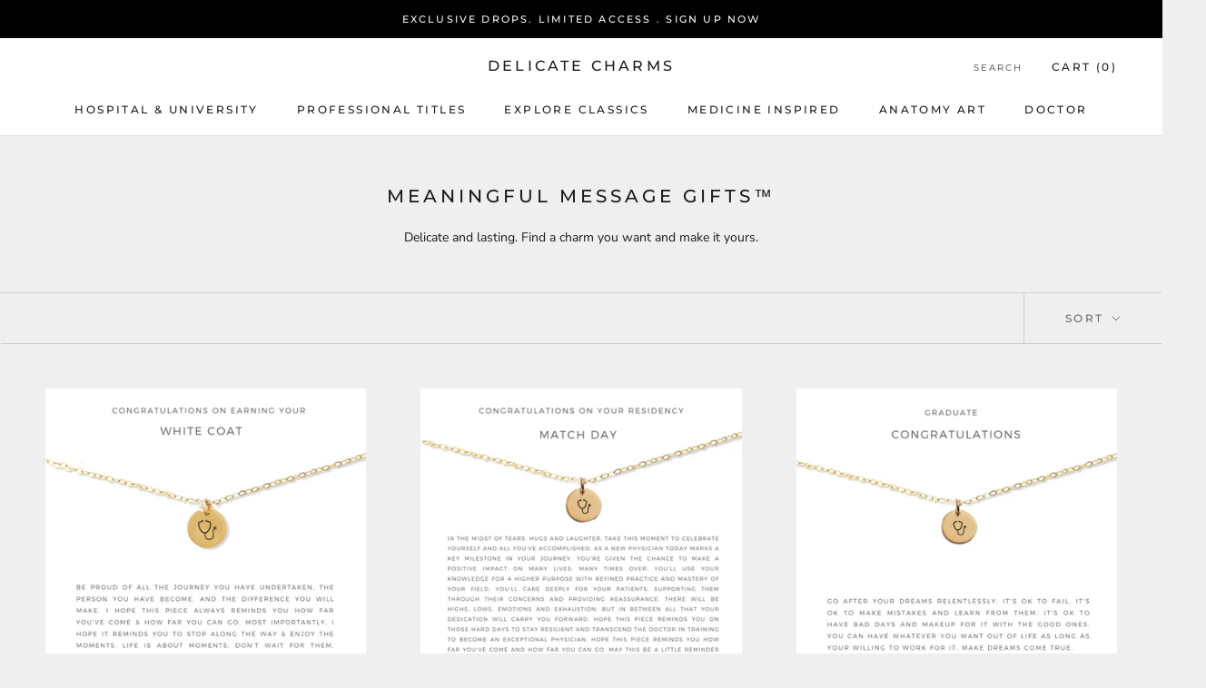

--- FILE ---
content_type: text/html; charset=utf-8
request_url: https://www.delicatecharms.com/collections/disc-charms
body_size: 32017
content:
<!doctype html>

<html class="no-js" lang="en">
  <head>
  

    <meta charset="utf-8"> 
    <meta http-equiv="X-UA-Compatible" content="IE=edge,chrome=1">
    <meta name="viewport" content="width=device-width, initial-scale=1.0, height=device-height, minimum-scale=1.0, maximum-scale=1.0">
    <meta name="theme-color" content="">

    <title>
      Delicate Disc Charms | Delicate Charms &ndash; Delicate Charms 
    </title><meta name="description" content="Delicate and lasting. Find a charm you want and make it yours."><link rel="canonical" href="https://www.delicatecharms.com/collections/disc-charms"><link rel="shortcut icon" href="//www.delicatecharms.com/cdn/shop/files/Copy_of_Untitled_96x.png?v=1614329344" type="image/png"><meta property="og:type" content="website">
  <meta property="og:title" content="Meaningful Message Gifts™">
  <meta property="og:image" content="http://www.delicatecharms.com/cdn/shop/collections/Amazingdoctornew.png?v=1633654415">
  <meta property="og:image:secure_url" content="https://www.delicatecharms.com/cdn/shop/collections/Amazingdoctornew.png?v=1633654415">
  <meta property="og:image:width" content="4000">
  <meta property="og:image:height" content="4000"><meta property="og:description" content="Delicate and lasting. Find a charm you want and make it yours."><meta property="og:url" content="https://www.delicatecharms.com/collections/disc-charms">
<meta property="og:site_name" content="Delicate Charms "><meta name="twitter:card" content="summary"><meta name="twitter:title" content="Meaningful Message Gifts™">
  <meta name="twitter:description" content="Delicate and lasting. Find a charm you want and make it yours.">
  <meta name="twitter:image" content="https://www.delicatecharms.com/cdn/shop/collections/Amazingdoctornew_600x600_crop_center.png?v=1633654415">
    
    <script>window.performance && window.performance.mark && window.performance.mark('shopify.content_for_header.start');</script><meta name="google-site-verification" content="MlFoxhxIIvRJmuUXLtbei26IjloXbLEtZqstff2tgqk">
<meta id="shopify-digital-wallet" name="shopify-digital-wallet" content="/27349123156/digital_wallets/dialog">
<meta name="shopify-checkout-api-token" content="ad54b97024d85df465088594153adfe4">
<link rel="alternate" type="application/atom+xml" title="Feed" href="/collections/disc-charms.atom" />
<link rel="alternate" type="application/json+oembed" href="https://www.delicatecharms.com/collections/disc-charms.oembed">
<script async="async" src="/checkouts/internal/preloads.js?locale=en-US"></script>
<script id="apple-pay-shop-capabilities" type="application/json">{"shopId":27349123156,"countryCode":"US","currencyCode":"USD","merchantCapabilities":["supports3DS"],"merchantId":"gid:\/\/shopify\/Shop\/27349123156","merchantName":"Delicate Charms ","requiredBillingContactFields":["postalAddress","email"],"requiredShippingContactFields":["postalAddress","email"],"shippingType":"shipping","supportedNetworks":["visa","masterCard","discover","elo","jcb"],"total":{"type":"pending","label":"Delicate Charms ","amount":"1.00"},"shopifyPaymentsEnabled":true,"supportsSubscriptions":true}</script>
<script id="shopify-features" type="application/json">{"accessToken":"ad54b97024d85df465088594153adfe4","betas":["rich-media-storefront-analytics"],"domain":"www.delicatecharms.com","predictiveSearch":true,"shopId":27349123156,"locale":"en"}</script>
<script>var Shopify = Shopify || {};
Shopify.shop = "delicate-charms.myshopify.com";
Shopify.locale = "en";
Shopify.currency = {"active":"USD","rate":"1.0"};
Shopify.country = "US";
Shopify.theme = {"name":"Prestige with Installments message","id":120390156372,"schema_name":"Prestige","schema_version":"4.8.2","theme_store_id":855,"role":"main"};
Shopify.theme.handle = "null";
Shopify.theme.style = {"id":null,"handle":null};
Shopify.cdnHost = "www.delicatecharms.com/cdn";
Shopify.routes = Shopify.routes || {};
Shopify.routes.root = "/";</script>
<script type="module">!function(o){(o.Shopify=o.Shopify||{}).modules=!0}(window);</script>
<script>!function(o){function n(){var o=[];function n(){o.push(Array.prototype.slice.apply(arguments))}return n.q=o,n}var t=o.Shopify=o.Shopify||{};t.loadFeatures=n(),t.autoloadFeatures=n()}(window);</script>
<script id="shop-js-analytics" type="application/json">{"pageType":"collection"}</script>
<script defer="defer" async type="module" src="//www.delicatecharms.com/cdn/shopifycloud/shop-js/modules/v2/client.init-shop-cart-sync_C5BV16lS.en.esm.js"></script>
<script defer="defer" async type="module" src="//www.delicatecharms.com/cdn/shopifycloud/shop-js/modules/v2/chunk.common_CygWptCX.esm.js"></script>
<script type="module">
  await import("//www.delicatecharms.com/cdn/shopifycloud/shop-js/modules/v2/client.init-shop-cart-sync_C5BV16lS.en.esm.js");
await import("//www.delicatecharms.com/cdn/shopifycloud/shop-js/modules/v2/chunk.common_CygWptCX.esm.js");

  window.Shopify.SignInWithShop?.initShopCartSync?.({"fedCMEnabled":true,"windoidEnabled":true});

</script>
<script>(function() {
  var isLoaded = false;
  function asyncLoad() {
    if (isLoaded) return;
    isLoaded = true;
    var urls = ["https:\/\/loox.io\/widget\/V1-NRmZCIP\/loox.1588099736857.js?shop=delicate-charms.myshopify.com","\/\/cdn.shopify.com\/proxy\/d344e601f04c1fb4a094fdae8f8511f48693b4552e19cc7c479590e5d7be3820\/session-recording-now.herokuapp.com\/session-recording-now.js?shop=delicate-charms.myshopify.com\u0026sp-cache-control=cHVibGljLCBtYXgtYWdlPTkwMA","https:\/\/blessifyinfotech.com\/back-in-stock\/front-script\/notifyStock.js?shop=delicate-charms.myshopify.com","https:\/\/omnisnippet1.com\/platforms\/shopify.js?source=scriptTag\u0026v=2025-05-14T21\u0026shop=delicate-charms.myshopify.com"];
    for (var i = 0; i < urls.length; i++) {
      var s = document.createElement('script');
      s.type = 'text/javascript';
      s.async = true;
      s.src = urls[i];
      var x = document.getElementsByTagName('script')[0];
      x.parentNode.insertBefore(s, x);
    }
  };
  if(window.attachEvent) {
    window.attachEvent('onload', asyncLoad);
  } else {
    window.addEventListener('load', asyncLoad, false);
  }
})();</script>
<script id="__st">var __st={"a":27349123156,"offset":-21600,"reqid":"7f5b3985-f177-483b-88b1-c3b97f5249c2-1768725419","pageurl":"www.delicatecharms.com\/collections\/disc-charms","u":"c1c0eb47af20","p":"collection","rtyp":"collection","rid":262440222804};</script>
<script>window.ShopifyPaypalV4VisibilityTracking = true;</script>
<script id="captcha-bootstrap">!function(){'use strict';const t='contact',e='account',n='new_comment',o=[[t,t],['blogs',n],['comments',n],[t,'customer']],c=[[e,'customer_login'],[e,'guest_login'],[e,'recover_customer_password'],[e,'create_customer']],r=t=>t.map((([t,e])=>`form[action*='/${t}']:not([data-nocaptcha='true']) input[name='form_type'][value='${e}']`)).join(','),a=t=>()=>t?[...document.querySelectorAll(t)].map((t=>t.form)):[];function s(){const t=[...o],e=r(t);return a(e)}const i='password',u='form_key',d=['recaptcha-v3-token','g-recaptcha-response','h-captcha-response',i],f=()=>{try{return window.sessionStorage}catch{return}},m='__shopify_v',_=t=>t.elements[u];function p(t,e,n=!1){try{const o=window.sessionStorage,c=JSON.parse(o.getItem(e)),{data:r}=function(t){const{data:e,action:n}=t;return t[m]||n?{data:e,action:n}:{data:t,action:n}}(c);for(const[e,n]of Object.entries(r))t.elements[e]&&(t.elements[e].value=n);n&&o.removeItem(e)}catch(o){console.error('form repopulation failed',{error:o})}}const l='form_type',E='cptcha';function T(t){t.dataset[E]=!0}const w=window,h=w.document,L='Shopify',v='ce_forms',y='captcha';let A=!1;((t,e)=>{const n=(g='f06e6c50-85a8-45c8-87d0-21a2b65856fe',I='https://cdn.shopify.com/shopifycloud/storefront-forms-hcaptcha/ce_storefront_forms_captcha_hcaptcha.v1.5.2.iife.js',D={infoText:'Protected by hCaptcha',privacyText:'Privacy',termsText:'Terms'},(t,e,n)=>{const o=w[L][v],c=o.bindForm;if(c)return c(t,g,e,D).then(n);var r;o.q.push([[t,g,e,D],n]),r=I,A||(h.body.append(Object.assign(h.createElement('script'),{id:'captcha-provider',async:!0,src:r})),A=!0)});var g,I,D;w[L]=w[L]||{},w[L][v]=w[L][v]||{},w[L][v].q=[],w[L][y]=w[L][y]||{},w[L][y].protect=function(t,e){n(t,void 0,e),T(t)},Object.freeze(w[L][y]),function(t,e,n,w,h,L){const[v,y,A,g]=function(t,e,n){const i=e?o:[],u=t?c:[],d=[...i,...u],f=r(d),m=r(i),_=r(d.filter((([t,e])=>n.includes(e))));return[a(f),a(m),a(_),s()]}(w,h,L),I=t=>{const e=t.target;return e instanceof HTMLFormElement?e:e&&e.form},D=t=>v().includes(t);t.addEventListener('submit',(t=>{const e=I(t);if(!e)return;const n=D(e)&&!e.dataset.hcaptchaBound&&!e.dataset.recaptchaBound,o=_(e),c=g().includes(e)&&(!o||!o.value);(n||c)&&t.preventDefault(),c&&!n&&(function(t){try{if(!f())return;!function(t){const e=f();if(!e)return;const n=_(t);if(!n)return;const o=n.value;o&&e.removeItem(o)}(t);const e=Array.from(Array(32),(()=>Math.random().toString(36)[2])).join('');!function(t,e){_(t)||t.append(Object.assign(document.createElement('input'),{type:'hidden',name:u})),t.elements[u].value=e}(t,e),function(t,e){const n=f();if(!n)return;const o=[...t.querySelectorAll(`input[type='${i}']`)].map((({name:t})=>t)),c=[...d,...o],r={};for(const[a,s]of new FormData(t).entries())c.includes(a)||(r[a]=s);n.setItem(e,JSON.stringify({[m]:1,action:t.action,data:r}))}(t,e)}catch(e){console.error('failed to persist form',e)}}(e),e.submit())}));const S=(t,e)=>{t&&!t.dataset[E]&&(n(t,e.some((e=>e===t))),T(t))};for(const o of['focusin','change'])t.addEventListener(o,(t=>{const e=I(t);D(e)&&S(e,y())}));const B=e.get('form_key'),M=e.get(l),P=B&&M;t.addEventListener('DOMContentLoaded',(()=>{const t=y();if(P)for(const e of t)e.elements[l].value===M&&p(e,B);[...new Set([...A(),...v().filter((t=>'true'===t.dataset.shopifyCaptcha))])].forEach((e=>S(e,t)))}))}(h,new URLSearchParams(w.location.search),n,t,e,['guest_login'])})(!0,!0)}();</script>
<script integrity="sha256-4kQ18oKyAcykRKYeNunJcIwy7WH5gtpwJnB7kiuLZ1E=" data-source-attribution="shopify.loadfeatures" defer="defer" src="//www.delicatecharms.com/cdn/shopifycloud/storefront/assets/storefront/load_feature-a0a9edcb.js" crossorigin="anonymous"></script>
<script data-source-attribution="shopify.dynamic_checkout.dynamic.init">var Shopify=Shopify||{};Shopify.PaymentButton=Shopify.PaymentButton||{isStorefrontPortableWallets:!0,init:function(){window.Shopify.PaymentButton.init=function(){};var t=document.createElement("script");t.src="https://www.delicatecharms.com/cdn/shopifycloud/portable-wallets/latest/portable-wallets.en.js",t.type="module",document.head.appendChild(t)}};
</script>
<script data-source-attribution="shopify.dynamic_checkout.buyer_consent">
  function portableWalletsHideBuyerConsent(e){var t=document.getElementById("shopify-buyer-consent"),n=document.getElementById("shopify-subscription-policy-button");t&&n&&(t.classList.add("hidden"),t.setAttribute("aria-hidden","true"),n.removeEventListener("click",e))}function portableWalletsShowBuyerConsent(e){var t=document.getElementById("shopify-buyer-consent"),n=document.getElementById("shopify-subscription-policy-button");t&&n&&(t.classList.remove("hidden"),t.removeAttribute("aria-hidden"),n.addEventListener("click",e))}window.Shopify?.PaymentButton&&(window.Shopify.PaymentButton.hideBuyerConsent=portableWalletsHideBuyerConsent,window.Shopify.PaymentButton.showBuyerConsent=portableWalletsShowBuyerConsent);
</script>
<script data-source-attribution="shopify.dynamic_checkout.cart.bootstrap">document.addEventListener("DOMContentLoaded",(function(){function t(){return document.querySelector("shopify-accelerated-checkout-cart, shopify-accelerated-checkout")}if(t())Shopify.PaymentButton.init();else{new MutationObserver((function(e,n){t()&&(Shopify.PaymentButton.init(),n.disconnect())})).observe(document.body,{childList:!0,subtree:!0})}}));
</script>
<script id='scb4127' type='text/javascript' async='' src='https://www.delicatecharms.com/cdn/shopifycloud/privacy-banner/storefront-banner.js'></script><link id="shopify-accelerated-checkout-styles" rel="stylesheet" media="screen" href="https://www.delicatecharms.com/cdn/shopifycloud/portable-wallets/latest/accelerated-checkout-backwards-compat.css" crossorigin="anonymous">
<style id="shopify-accelerated-checkout-cart">
        #shopify-buyer-consent {
  margin-top: 1em;
  display: inline-block;
  width: 100%;
}

#shopify-buyer-consent.hidden {
  display: none;
}

#shopify-subscription-policy-button {
  background: none;
  border: none;
  padding: 0;
  text-decoration: underline;
  font-size: inherit;
  cursor: pointer;
}

#shopify-subscription-policy-button::before {
  box-shadow: none;
}

      </style>

<script>window.performance && window.performance.mark && window.performance.mark('shopify.content_for_header.end');</script><link rel="stylesheet" href="//www.delicatecharms.com/cdn/shop/t/18/assets/theme.scss.css?v=20128911168233574001762867899">

    <script>
      // This allows to expose several variables to the global scope, to be used in scripts
      window.theme = {
        pageType: "collection",
        moneyFormat: "${{amount}}",
        moneyWithCurrencyFormat: "${{amount}} USD",
        productImageSize: "natural",
        searchMode: "product,article",
        showPageTransition: false,
        showElementStaggering: true,
        showImageZooming: true
      };

      window.routes = {
        rootUrl: "\/",
        cartUrl: "\/cart",
        cartAddUrl: "\/cart\/add",
        cartChangeUrl: "\/cart\/change",
        searchUrl: "\/search",
        productRecommendationsUrl: "\/recommendations\/products"
      };

      window.languages = {
        cartAddNote: "Add Personalized Note ",
        cartEditNote: "Edit Order Note",
        productImageLoadingError: "This image could not be loaded. Please try to reload the page.",
        productFormAddToCart: "Add to cart",
        productFormUnavailable: "Unavailable",
        productFormSoldOut: "Sold Out",
        shippingEstimatorOneResult: "1 option available:",
        shippingEstimatorMoreResults: "{{count}} options available:",
        shippingEstimatorNoResults: "No shipping could be found"
      };

      window.lazySizesConfig = {
        loadHidden: false,
        hFac: 0.5,
        expFactor: 2,
        ricTimeout: 150,
        lazyClass: 'Image--lazyLoad',
        loadingClass: 'Image--lazyLoading',
        loadedClass: 'Image--lazyLoaded'
      };

      document.documentElement.className = document.documentElement.className.replace('no-js', 'js');
      document.documentElement.style.setProperty('--window-height', window.innerHeight + 'px');

      // We do a quick detection of some features (we could use Modernizr but for so little...)
      (function() {
        document.documentElement.className += ((window.CSS && window.CSS.supports('(position: sticky) or (position: -webkit-sticky)')) ? ' supports-sticky' : ' no-supports-sticky');
        document.documentElement.className += (window.matchMedia('(-moz-touch-enabled: 1), (hover: none)')).matches ? ' no-supports-hover' : ' supports-hover';
      }());
    </script>

    <script src="//www.delicatecharms.com/cdn/shop/t/18/assets/lazysizes.min.js?v=174358363404432586981630272988" async></script><script src="https://polyfill-fastly.net/v3/polyfill.min.js?unknown=polyfill&features=fetch,Element.prototype.closest,Element.prototype.remove,Element.prototype.classList,Array.prototype.includes,Array.prototype.fill,Object.assign,CustomEvent,IntersectionObserver,IntersectionObserverEntry,URL" defer></script>
    <script src="//www.delicatecharms.com/cdn/shop/t/18/assets/libs.min.js?v=26178543184394469741630272988" defer></script>
    <script src="//www.delicatecharms.com/cdn/shop/t/18/assets/theme.min.js?v=32957485377423529921630272991" defer></script>
    <script src="//www.delicatecharms.com/cdn/shop/t/18/assets/custom.js?v=183944157590872491501630272987" defer></script>

    <script>
      (function () {
        window.onpageshow = function() {
          if (window.theme.showPageTransition) {
            var pageTransition = document.querySelector('.PageTransition');

            if (pageTransition) {
              pageTransition.style.visibility = 'visible';
              pageTransition.style.opacity = '0';
            }
          }

          // When the page is loaded from the cache, we have to reload the cart content
          document.documentElement.dispatchEvent(new CustomEvent('cart:refresh', {
            bubbles: true
          }));
        };
      })();
    </script>

    


  <script type="application/ld+json">
  {
    "@context": "http://schema.org",
    "@type": "BreadcrumbList",
  "itemListElement": [{
      "@type": "ListItem",
      "position": 1,
      "name": "Translation missing: en.general.breadcrumb.home",
      "item": "https://www.delicatecharms.com"
    },{
          "@type": "ListItem",
          "position": 2,
          "name": "Meaningful Message Gifts™",
          "item": "https://www.delicatecharms.com/collections/disc-charms"
        }]
  }
  </script>

  
	<script>var loox_global_hash = '1758660460788';</script><script>var loox_floating_widget = {"active":true,"rtl":false,"position":"right","button_text":"Reviews","button_bg_color":"333333","button_text_color":"FFFFFF","display_on_home_page":true,"display_on_product_page":true,"display_on_cart_page":true,"display_on_other_pages":true,"hide_on_mobile":false,"orientation":"default"};
</script><style>.loox-reviews-default { max-width: 1200px; margin: 0 auto; }.loox-rating .loox-icon { color:#c6a530; }
:root { --lxs-rating-icon-color: #c6a530; }</style>
  










  <meta name="p:domain_verify" content="f44439f2b6a1fe642ed36aac036e5327"/>
<link href="https://monorail-edge.shopifysvc.com" rel="dns-prefetch">
<script>(function(){if ("sendBeacon" in navigator && "performance" in window) {try {var session_token_from_headers = performance.getEntriesByType('navigation')[0].serverTiming.find(x => x.name == '_s').description;} catch {var session_token_from_headers = undefined;}var session_cookie_matches = document.cookie.match(/_shopify_s=([^;]*)/);var session_token_from_cookie = session_cookie_matches && session_cookie_matches.length === 2 ? session_cookie_matches[1] : "";var session_token = session_token_from_headers || session_token_from_cookie || "";function handle_abandonment_event(e) {var entries = performance.getEntries().filter(function(entry) {return /monorail-edge.shopifysvc.com/.test(entry.name);});if (!window.abandonment_tracked && entries.length === 0) {window.abandonment_tracked = true;var currentMs = Date.now();var navigation_start = performance.timing.navigationStart;var payload = {shop_id: 27349123156,url: window.location.href,navigation_start,duration: currentMs - navigation_start,session_token,page_type: "collection"};window.navigator.sendBeacon("https://monorail-edge.shopifysvc.com/v1/produce", JSON.stringify({schema_id: "online_store_buyer_site_abandonment/1.1",payload: payload,metadata: {event_created_at_ms: currentMs,event_sent_at_ms: currentMs}}));}}window.addEventListener('pagehide', handle_abandonment_event);}}());</script>
<script id="web-pixels-manager-setup">(function e(e,d,r,n,o){if(void 0===o&&(o={}),!Boolean(null===(a=null===(i=window.Shopify)||void 0===i?void 0:i.analytics)||void 0===a?void 0:a.replayQueue)){var i,a;window.Shopify=window.Shopify||{};var t=window.Shopify;t.analytics=t.analytics||{};var s=t.analytics;s.replayQueue=[],s.publish=function(e,d,r){return s.replayQueue.push([e,d,r]),!0};try{self.performance.mark("wpm:start")}catch(e){}var l=function(){var e={modern:/Edge?\/(1{2}[4-9]|1[2-9]\d|[2-9]\d{2}|\d{4,})\.\d+(\.\d+|)|Firefox\/(1{2}[4-9]|1[2-9]\d|[2-9]\d{2}|\d{4,})\.\d+(\.\d+|)|Chrom(ium|e)\/(9{2}|\d{3,})\.\d+(\.\d+|)|(Maci|X1{2}).+ Version\/(15\.\d+|(1[6-9]|[2-9]\d|\d{3,})\.\d+)([,.]\d+|)( \(\w+\)|)( Mobile\/\w+|) Safari\/|Chrome.+OPR\/(9{2}|\d{3,})\.\d+\.\d+|(CPU[ +]OS|iPhone[ +]OS|CPU[ +]iPhone|CPU IPhone OS|CPU iPad OS)[ +]+(15[._]\d+|(1[6-9]|[2-9]\d|\d{3,})[._]\d+)([._]\d+|)|Android:?[ /-](13[3-9]|1[4-9]\d|[2-9]\d{2}|\d{4,})(\.\d+|)(\.\d+|)|Android.+Firefox\/(13[5-9]|1[4-9]\d|[2-9]\d{2}|\d{4,})\.\d+(\.\d+|)|Android.+Chrom(ium|e)\/(13[3-9]|1[4-9]\d|[2-9]\d{2}|\d{4,})\.\d+(\.\d+|)|SamsungBrowser\/([2-9]\d|\d{3,})\.\d+/,legacy:/Edge?\/(1[6-9]|[2-9]\d|\d{3,})\.\d+(\.\d+|)|Firefox\/(5[4-9]|[6-9]\d|\d{3,})\.\d+(\.\d+|)|Chrom(ium|e)\/(5[1-9]|[6-9]\d|\d{3,})\.\d+(\.\d+|)([\d.]+$|.*Safari\/(?![\d.]+ Edge\/[\d.]+$))|(Maci|X1{2}).+ Version\/(10\.\d+|(1[1-9]|[2-9]\d|\d{3,})\.\d+)([,.]\d+|)( \(\w+\)|)( Mobile\/\w+|) Safari\/|Chrome.+OPR\/(3[89]|[4-9]\d|\d{3,})\.\d+\.\d+|(CPU[ +]OS|iPhone[ +]OS|CPU[ +]iPhone|CPU IPhone OS|CPU iPad OS)[ +]+(10[._]\d+|(1[1-9]|[2-9]\d|\d{3,})[._]\d+)([._]\d+|)|Android:?[ /-](13[3-9]|1[4-9]\d|[2-9]\d{2}|\d{4,})(\.\d+|)(\.\d+|)|Mobile Safari.+OPR\/([89]\d|\d{3,})\.\d+\.\d+|Android.+Firefox\/(13[5-9]|1[4-9]\d|[2-9]\d{2}|\d{4,})\.\d+(\.\d+|)|Android.+Chrom(ium|e)\/(13[3-9]|1[4-9]\d|[2-9]\d{2}|\d{4,})\.\d+(\.\d+|)|Android.+(UC? ?Browser|UCWEB|U3)[ /]?(15\.([5-9]|\d{2,})|(1[6-9]|[2-9]\d|\d{3,})\.\d+)\.\d+|SamsungBrowser\/(5\.\d+|([6-9]|\d{2,})\.\d+)|Android.+MQ{2}Browser\/(14(\.(9|\d{2,})|)|(1[5-9]|[2-9]\d|\d{3,})(\.\d+|))(\.\d+|)|K[Aa][Ii]OS\/(3\.\d+|([4-9]|\d{2,})\.\d+)(\.\d+|)/},d=e.modern,r=e.legacy,n=navigator.userAgent;return n.match(d)?"modern":n.match(r)?"legacy":"unknown"}(),u="modern"===l?"modern":"legacy",c=(null!=n?n:{modern:"",legacy:""})[u],f=function(e){return[e.baseUrl,"/wpm","/b",e.hashVersion,"modern"===e.buildTarget?"m":"l",".js"].join("")}({baseUrl:d,hashVersion:r,buildTarget:u}),m=function(e){var d=e.version,r=e.bundleTarget,n=e.surface,o=e.pageUrl,i=e.monorailEndpoint;return{emit:function(e){var a=e.status,t=e.errorMsg,s=(new Date).getTime(),l=JSON.stringify({metadata:{event_sent_at_ms:s},events:[{schema_id:"web_pixels_manager_load/3.1",payload:{version:d,bundle_target:r,page_url:o,status:a,surface:n,error_msg:t},metadata:{event_created_at_ms:s}}]});if(!i)return console&&console.warn&&console.warn("[Web Pixels Manager] No Monorail endpoint provided, skipping logging."),!1;try{return self.navigator.sendBeacon.bind(self.navigator)(i,l)}catch(e){}var u=new XMLHttpRequest;try{return u.open("POST",i,!0),u.setRequestHeader("Content-Type","text/plain"),u.send(l),!0}catch(e){return console&&console.warn&&console.warn("[Web Pixels Manager] Got an unhandled error while logging to Monorail."),!1}}}}({version:r,bundleTarget:l,surface:e.surface,pageUrl:self.location.href,monorailEndpoint:e.monorailEndpoint});try{o.browserTarget=l,function(e){var d=e.src,r=e.async,n=void 0===r||r,o=e.onload,i=e.onerror,a=e.sri,t=e.scriptDataAttributes,s=void 0===t?{}:t,l=document.createElement("script"),u=document.querySelector("head"),c=document.querySelector("body");if(l.async=n,l.src=d,a&&(l.integrity=a,l.crossOrigin="anonymous"),s)for(var f in s)if(Object.prototype.hasOwnProperty.call(s,f))try{l.dataset[f]=s[f]}catch(e){}if(o&&l.addEventListener("load",o),i&&l.addEventListener("error",i),u)u.appendChild(l);else{if(!c)throw new Error("Did not find a head or body element to append the script");c.appendChild(l)}}({src:f,async:!0,onload:function(){if(!function(){var e,d;return Boolean(null===(d=null===(e=window.Shopify)||void 0===e?void 0:e.analytics)||void 0===d?void 0:d.initialized)}()){var d=window.webPixelsManager.init(e)||void 0;if(d){var r=window.Shopify.analytics;r.replayQueue.forEach((function(e){var r=e[0],n=e[1],o=e[2];d.publishCustomEvent(r,n,o)})),r.replayQueue=[],r.publish=d.publishCustomEvent,r.visitor=d.visitor,r.initialized=!0}}},onerror:function(){return m.emit({status:"failed",errorMsg:"".concat(f," has failed to load")})},sri:function(e){var d=/^sha384-[A-Za-z0-9+/=]+$/;return"string"==typeof e&&d.test(e)}(c)?c:"",scriptDataAttributes:o}),m.emit({status:"loading"})}catch(e){m.emit({status:"failed",errorMsg:(null==e?void 0:e.message)||"Unknown error"})}}})({shopId: 27349123156,storefrontBaseUrl: "https://www.delicatecharms.com",extensionsBaseUrl: "https://extensions.shopifycdn.com/cdn/shopifycloud/web-pixels-manager",monorailEndpoint: "https://monorail-edge.shopifysvc.com/unstable/produce_batch",surface: "storefront-renderer",enabledBetaFlags: ["2dca8a86"],webPixelsConfigList: [{"id":"246743124","configuration":"{\"config\":\"{\\\"pixel_id\\\":\\\"G-7PLRT07FYD\\\",\\\"target_country\\\":\\\"US\\\",\\\"gtag_events\\\":[{\\\"type\\\":\\\"search\\\",\\\"action_label\\\":[\\\"G-7PLRT07FYD\\\",\\\"AW-309489279\\\/xaXkCJm3p_ACEP_cyZMB\\\"]},{\\\"type\\\":\\\"begin_checkout\\\",\\\"action_label\\\":[\\\"G-7PLRT07FYD\\\",\\\"AW-309489279\\\/agRBCJa3p_ACEP_cyZMB\\\"]},{\\\"type\\\":\\\"view_item\\\",\\\"action_label\\\":[\\\"G-7PLRT07FYD\\\",\\\"AW-309489279\\\/uJmaCJC3p_ACEP_cyZMB\\\",\\\"MC-VY0L7G7REQ\\\"]},{\\\"type\\\":\\\"purchase\\\",\\\"action_label\\\":[\\\"G-7PLRT07FYD\\\",\\\"AW-309489279\\\/GJiQCI23p_ACEP_cyZMB\\\",\\\"MC-VY0L7G7REQ\\\"]},{\\\"type\\\":\\\"page_view\\\",\\\"action_label\\\":[\\\"G-7PLRT07FYD\\\",\\\"AW-309489279\\\/rg3YCIq3p_ACEP_cyZMB\\\",\\\"MC-VY0L7G7REQ\\\"]},{\\\"type\\\":\\\"add_payment_info\\\",\\\"action_label\\\":[\\\"G-7PLRT07FYD\\\",\\\"AW-309489279\\\/bNs9CJy3p_ACEP_cyZMB\\\"]},{\\\"type\\\":\\\"add_to_cart\\\",\\\"action_label\\\":[\\\"G-7PLRT07FYD\\\",\\\"AW-309489279\\\/putVCJO3p_ACEP_cyZMB\\\"]}],\\\"enable_monitoring_mode\\\":false}\"}","eventPayloadVersion":"v1","runtimeContext":"OPEN","scriptVersion":"b2a88bafab3e21179ed38636efcd8a93","type":"APP","apiClientId":1780363,"privacyPurposes":[],"dataSharingAdjustments":{"protectedCustomerApprovalScopes":["read_customer_address","read_customer_email","read_customer_name","read_customer_personal_data","read_customer_phone"]}},{"id":"113442900","configuration":"{\"pixel_id\":\"2130635583899706\",\"pixel_type\":\"facebook_pixel\",\"metaapp_system_user_token\":\"-\"}","eventPayloadVersion":"v1","runtimeContext":"OPEN","scriptVersion":"ca16bc87fe92b6042fbaa3acc2fbdaa6","type":"APP","apiClientId":2329312,"privacyPurposes":["ANALYTICS","MARKETING","SALE_OF_DATA"],"dataSharingAdjustments":{"protectedCustomerApprovalScopes":["read_customer_address","read_customer_email","read_customer_name","read_customer_personal_data","read_customer_phone"]}},{"id":"76873812","configuration":"{\"apiURL\":\"https:\/\/api.omnisend.com\",\"appURL\":\"https:\/\/app.omnisend.com\",\"brandID\":\"63f2cef74320116fa8fa098e\",\"trackingURL\":\"https:\/\/wt.omnisendlink.com\"}","eventPayloadVersion":"v1","runtimeContext":"STRICT","scriptVersion":"aa9feb15e63a302383aa48b053211bbb","type":"APP","apiClientId":186001,"privacyPurposes":["ANALYTICS","MARKETING","SALE_OF_DATA"],"dataSharingAdjustments":{"protectedCustomerApprovalScopes":["read_customer_address","read_customer_email","read_customer_name","read_customer_personal_data","read_customer_phone"]}},{"id":"44400724","configuration":"{\"tagID\":\"2614157321299\"}","eventPayloadVersion":"v1","runtimeContext":"STRICT","scriptVersion":"18031546ee651571ed29edbe71a3550b","type":"APP","apiClientId":3009811,"privacyPurposes":["ANALYTICS","MARKETING","SALE_OF_DATA"],"dataSharingAdjustments":{"protectedCustomerApprovalScopes":["read_customer_address","read_customer_email","read_customer_name","read_customer_personal_data","read_customer_phone"]}},{"id":"47906900","eventPayloadVersion":"v1","runtimeContext":"LAX","scriptVersion":"1","type":"CUSTOM","privacyPurposes":["ANALYTICS"],"name":"Google Analytics tag (migrated)"},{"id":"shopify-app-pixel","configuration":"{}","eventPayloadVersion":"v1","runtimeContext":"STRICT","scriptVersion":"0450","apiClientId":"shopify-pixel","type":"APP","privacyPurposes":["ANALYTICS","MARKETING"]},{"id":"shopify-custom-pixel","eventPayloadVersion":"v1","runtimeContext":"LAX","scriptVersion":"0450","apiClientId":"shopify-pixel","type":"CUSTOM","privacyPurposes":["ANALYTICS","MARKETING"]}],isMerchantRequest: false,initData: {"shop":{"name":"Delicate Charms ","paymentSettings":{"currencyCode":"USD"},"myshopifyDomain":"delicate-charms.myshopify.com","countryCode":"US","storefrontUrl":"https:\/\/www.delicatecharms.com"},"customer":null,"cart":null,"checkout":null,"productVariants":[],"purchasingCompany":null},},"https://www.delicatecharms.com/cdn","fcfee988w5aeb613cpc8e4bc33m6693e112",{"modern":"","legacy":""},{"shopId":"27349123156","storefrontBaseUrl":"https:\/\/www.delicatecharms.com","extensionBaseUrl":"https:\/\/extensions.shopifycdn.com\/cdn\/shopifycloud\/web-pixels-manager","surface":"storefront-renderer","enabledBetaFlags":"[\"2dca8a86\"]","isMerchantRequest":"false","hashVersion":"fcfee988w5aeb613cpc8e4bc33m6693e112","publish":"custom","events":"[[\"page_viewed\",{}],[\"collection_viewed\",{\"collection\":{\"id\":\"262440222804\",\"title\":\"Meaningful Message Gifts™\",\"productVariants\":[{\"price\":{\"amount\":189.0,\"currencyCode\":\"USD\"},\"product\":{\"title\":\"White Coat Ceremony\",\"vendor\":\"Delicate Charms\",\"id\":\"4638439440468\",\"untranslatedTitle\":\"White Coat Ceremony\",\"url\":\"\/products\/whitecoat\",\"type\":\"\"},\"id\":\"33026399764564\",\"image\":{\"src\":\"\/\/www.delicatecharms.com\/cdn\/shop\/products\/steth3png_optimized_4165ea76-a359-4b42-9ae1-9cf3077dd72c.png?v=1646242372\"},\"sku\":\"\",\"title\":\"Gold\",\"untranslatedTitle\":\"Gold\"},{\"price\":{\"amount\":189.0,\"currencyCode\":\"USD\"},\"product\":{\"title\":\"Residency Match Day\",\"vendor\":\"Delicate Charms\",\"id\":\"6701692059732\",\"untranslatedTitle\":\"Residency Match Day\",\"url\":\"\/products\/residency-match-day\",\"type\":\"\"},\"id\":\"39610225524820\",\"image\":{\"src\":\"\/\/www.delicatecharms.com\/cdn\/shop\/products\/26_2ea8e49a-08a3-4e32-9ef6-0111dbce0acb.png?v=1648172660\"},\"sku\":\"\",\"title\":\"Gold\",\"untranslatedTitle\":\"Gold\"},{\"price\":{\"amount\":189.0,\"currencyCode\":\"USD\"},\"product\":{\"title\":\"Achieve Your Dreams Grad\",\"vendor\":\"Delicate Charms\",\"id\":\"4638433640532\",\"untranslatedTitle\":\"Achieve Your Dreams Grad\",\"url\":\"\/products\/achieve-your-dreams-graduate\",\"type\":\"\"},\"id\":\"39700880228436\",\"image\":{\"src\":\"\/\/www.delicatecharms.com\/cdn\/shop\/products\/congratsgrad_5d35aceb-9d6f-40be-81ef-044de1ff0395.png?v=1656419907\"},\"sku\":\"\",\"title\":\"Gold\",\"untranslatedTitle\":\"Gold\"},{\"price\":{\"amount\":189.0,\"currencyCode\":\"USD\"},\"product\":{\"title\":\"Amazing Doctor\",\"vendor\":\"Delicate Charms\",\"id\":\"6654646550612\",\"untranslatedTitle\":\"Amazing Doctor\",\"url\":\"\/products\/amazing-doctor\",\"type\":\"\"},\"id\":\"39496645148756\",\"image\":{\"src\":\"\/\/www.delicatecharms.com\/cdn\/shop\/products\/amazingdoctor.png?v=1633653701\"},\"sku\":\"\",\"title\":\"Gold\",\"untranslatedTitle\":\"Gold\"},{\"price\":{\"amount\":189.0,\"currencyCode\":\"USD\"},\"product\":{\"title\":\"Amazing Nurse Preceptor\",\"vendor\":\"Delicate Charms\",\"id\":\"4638434525268\",\"untranslatedTitle\":\"Amazing Nurse Preceptor\",\"url\":\"\/products\/to-a-preceptor\",\"type\":\"Necklaces\"},\"id\":\"32482036678740\",\"image\":{\"src\":\"\/\/www.delicatecharms.com\/cdn\/shop\/products\/26_bb67eb14-8e6d-47ea-bc85-0c8090597586.png?v=1646254077\"},\"sku\":\"\",\"title\":\"Gold\",\"untranslatedTitle\":\"Gold\"},{\"price\":{\"amount\":189.0,\"currencyCode\":\"USD\"},\"product\":{\"title\":\"To A Future Doctor\",\"vendor\":\"Delicate Charms\",\"id\":\"4638439374932\",\"untranslatedTitle\":\"To A Future Doctor\",\"url\":\"\/products\/future-doctor\",\"type\":\"Jewelry\"},\"id\":\"32955588968532\",\"image\":{\"src\":\"\/\/www.delicatecharms.com\/cdn\/shop\/products\/stethsilv_optimized_75d850d4-8b25-4ebf-8e31-c22427bc39f6_1.png?v=1646253303\"},\"sku\":\"\",\"title\":\"Silver\",\"untranslatedTitle\":\"Silver\"},{\"price\":{\"amount\":189.0,\"currencyCode\":\"USD\"},\"product\":{\"title\":\"Physician Assistant Grad\",\"vendor\":\"Delicate Charms\",\"id\":\"4715162501204\",\"untranslatedTitle\":\"Physician Assistant Grad\",\"url\":\"\/products\/physician-assistant-edit\",\"type\":\"\"},\"id\":\"39605048213588\",\"image\":{\"src\":\"\/\/www.delicatecharms.com\/cdn\/shop\/products\/steth3png_optimized_4b1824d1-1b2e-48f7-b8e1-dd9289cd7c51.png?v=1646252854\"},\"sku\":\"\",\"title\":\"Gold\",\"untranslatedTitle\":\"Gold\"},{\"price\":{\"amount\":189.0,\"currencyCode\":\"USD\"},\"product\":{\"title\":\"Physician Associate Grad\",\"vendor\":\"Delicate Charms\",\"id\":\"6654675910740\",\"untranslatedTitle\":\"Physician Associate Grad\",\"url\":\"\/products\/physician-associate-grad\",\"type\":\"\"},\"id\":\"39496679948372\",\"image\":{\"src\":\"\/\/www.delicatecharms.com\/cdn\/shop\/products\/steth3png_optimized_98ebc0d7-5c11-4c79-aa47-b8395e7a1f77.png?v=1636991306\"},\"sku\":\"\",\"title\":\"Gold\",\"untranslatedTitle\":\"Gold\"},{\"price\":{\"amount\":179.0,\"currencyCode\":\"USD\"},\"product\":{\"title\":\"Professional Titles\",\"vendor\":\"Delicate Charms\",\"id\":\"6669689290836\",\"untranslatedTitle\":\"Professional Titles\",\"url\":\"\/products\/title-discs\",\"type\":\"\"},\"id\":\"39528251424852\",\"image\":{\"src\":\"\/\/www.delicatecharms.com\/cdn\/shop\/products\/part2of2000x2000_3.png?v=1636996112\"},\"sku\":\"\",\"title\":\"Gold \/ RN\",\"untranslatedTitle\":\"Gold \/ RN\"},{\"price\":{\"amount\":159.0,\"currencyCode\":\"USD\"},\"product\":{\"title\":\"Chemistry Of Hormones\",\"vendor\":\"Delicate Charms\",\"id\":\"6803490242644\",\"untranslatedTitle\":\"Chemistry Of Hormones\",\"url\":\"\/products\/chemistry-of-hormones\",\"type\":\"\"},\"id\":\"39910524354644\",\"image\":{\"src\":\"\/\/www.delicatecharms.com\/cdn\/shop\/products\/5.png?v=1668309570\"},\"sku\":\"\",\"title\":\"Gold \/ Adrenaline\",\"untranslatedTitle\":\"Gold \/ Adrenaline\"},{\"price\":{\"amount\":189.0,\"currencyCode\":\"USD\"},\"product\":{\"title\":\"Nurse Practitioner Graduation\",\"vendor\":\"Delicate Charms\",\"id\":\"4715160698964\",\"untranslatedTitle\":\"Nurse Practitioner Graduation\",\"url\":\"\/products\/nurse-practitioner-edit\",\"type\":\"\"},\"id\":\"39605056143444\",\"image\":{\"src\":\"\/\/www.delicatecharms.com\/cdn\/shop\/products\/26_be6e9bce-2ecc-441b-b63e-84416ad61468.png?v=1646253709\"},\"sku\":\"\",\"title\":\"Gold\",\"untranslatedTitle\":\"Gold\"},{\"price\":{\"amount\":189.0,\"currencyCode\":\"USD\"},\"product\":{\"title\":\"To A Future Nurse\",\"vendor\":\"Delicate Charms\",\"id\":\"6654660542548\",\"untranslatedTitle\":\"To A Future Nurse\",\"url\":\"\/products\/to-a-future-nurse\",\"type\":\"\"},\"id\":\"39496662548564\",\"image\":{\"src\":\"\/\/www.delicatecharms.com\/cdn\/shop\/products\/futurenursenew.png?v=1633654589\"},\"sku\":\"\",\"title\":\"Gold\",\"untranslatedTitle\":\"Gold\"},{\"price\":{\"amount\":189.0,\"currencyCode\":\"USD\"},\"product\":{\"title\":\"Veterinarian Grad\",\"vendor\":\"Delicate Charms\",\"id\":\"6654668701780\",\"untranslatedTitle\":\"Veterinarian Grad\",\"url\":\"\/products\/veterinarian-grad-1\",\"type\":\"\"},\"id\":\"39496672346196\",\"image\":{\"src\":\"\/\/www.delicatecharms.com\/cdn\/shop\/products\/vetnew.png?v=1633655287\"},\"sku\":\"\",\"title\":\"Gold\",\"untranslatedTitle\":\"Gold\"},{\"price\":{\"amount\":199.0,\"currencyCode\":\"USD\"},\"product\":{\"title\":\"Kidneys\",\"vendor\":\"Delicate Charms\",\"id\":\"6669676904532\",\"untranslatedTitle\":\"Kidneys\",\"url\":\"\/products\/kidneys\",\"type\":\"\"},\"id\":\"39528214528084\",\"image\":{\"src\":\"\/\/www.delicatecharms.com\/cdn\/shop\/products\/1_7204922c-d735-4967-90b7-68a9da5fd6a1.png?v=1637002753\"},\"sku\":\"\",\"title\":\"Gold\",\"untranslatedTitle\":\"Gold\"}]}}]]"});</script><script>
  window.ShopifyAnalytics = window.ShopifyAnalytics || {};
  window.ShopifyAnalytics.meta = window.ShopifyAnalytics.meta || {};
  window.ShopifyAnalytics.meta.currency = 'USD';
  var meta = {"products":[{"id":4638439440468,"gid":"gid:\/\/shopify\/Product\/4638439440468","vendor":"Delicate Charms","type":"","handle":"whitecoat","variants":[{"id":33026399764564,"price":18900,"name":"White Coat Ceremony - Gold","public_title":"Gold","sku":""},{"id":33026399862868,"price":17900,"name":"White Coat Ceremony - Silver","public_title":"Silver","sku":""}],"remote":false},{"id":6701692059732,"gid":"gid:\/\/shopify\/Product\/6701692059732","vendor":"Delicate Charms","type":"","handle":"residency-match-day","variants":[{"id":39610225524820,"price":18900,"name":"Residency Match Day - Gold","public_title":"Gold","sku":""},{"id":39610225557588,"price":17900,"name":"Residency Match Day - Silver","public_title":"Silver","sku":""}],"remote":false},{"id":4638433640532,"gid":"gid:\/\/shopify\/Product\/4638433640532","vendor":"Delicate Charms","type":"","handle":"achieve-your-dreams-graduate","variants":[{"id":39700880228436,"price":18900,"name":"Achieve Your Dreams Grad - Gold","public_title":"Gold","sku":""},{"id":39700880261204,"price":17900,"name":"Achieve Your Dreams Grad - Silver","public_title":"Silver","sku":""}],"remote":false},{"id":6654646550612,"gid":"gid:\/\/shopify\/Product\/6654646550612","vendor":"Delicate Charms","type":"","handle":"amazing-doctor","variants":[{"id":39496645148756,"price":18900,"name":"Amazing Doctor - Gold","public_title":"Gold","sku":""},{"id":39496645181524,"price":17900,"name":"Amazing Doctor - Silver","public_title":"Silver","sku":""}],"remote":false},{"id":4638434525268,"gid":"gid:\/\/shopify\/Product\/4638434525268","vendor":"Delicate Charms","type":"Necklaces","handle":"to-a-preceptor","variants":[{"id":32482036678740,"price":18900,"name":"Amazing Nurse Preceptor - Gold","public_title":"Gold","sku":""},{"id":32482036711508,"price":17900,"name":"Amazing Nurse Preceptor - Silver","public_title":"Silver","sku":""}],"remote":false},{"id":4638439374932,"gid":"gid:\/\/shopify\/Product\/4638439374932","vendor":"Delicate Charms","type":"Jewelry","handle":"future-doctor","variants":[{"id":32955588968532,"price":18900,"name":"To A Future Doctor - Silver","public_title":"Silver","sku":""},{"id":33026398715988,"price":17900,"name":"To A Future Doctor - Gold","public_title":"Gold","sku":""}],"remote":false},{"id":4715162501204,"gid":"gid:\/\/shopify\/Product\/4715162501204","vendor":"Delicate Charms","type":"","handle":"physician-assistant-edit","variants":[{"id":39605048213588,"price":18900,"name":"Physician Assistant Grad - Gold","public_title":"Gold","sku":""},{"id":39605048246356,"price":17900,"name":"Physician Assistant Grad - Silver","public_title":"Silver","sku":""}],"remote":false},{"id":6654675910740,"gid":"gid:\/\/shopify\/Product\/6654675910740","vendor":"Delicate Charms","type":"","handle":"physician-associate-grad","variants":[{"id":39496679948372,"price":18900,"name":"Physician Associate Grad - Gold","public_title":"Gold","sku":""},{"id":39496679981140,"price":17900,"name":"Physician Associate Grad - Silver","public_title":"Silver","sku":""}],"remote":false},{"id":6669689290836,"gid":"gid:\/\/shopify\/Product\/6669689290836","vendor":"Delicate Charms","type":"","handle":"title-discs","variants":[{"id":39528251424852,"price":17900,"name":"Professional Titles - Gold \/ RN","public_title":"Gold \/ RN","sku":""},{"id":39528249294932,"price":17900,"name":"Professional Titles - Gold \/ MD","public_title":"Gold \/ MD","sku":""},{"id":39528251326548,"price":17900,"name":"Professional Titles - Gold \/ DO","public_title":"Gold \/ DO","sku":""},{"id":39528251359316,"price":17900,"name":"Professional Titles - Gold \/ NP","public_title":"Gold \/ NP","sku":""},{"id":39528251392084,"price":17900,"name":"Professional Titles - Gold \/ PA","public_title":"Gold \/ PA","sku":""}],"remote":false},{"id":6803490242644,"gid":"gid:\/\/shopify\/Product\/6803490242644","vendor":"Delicate Charms","type":"","handle":"chemistry-of-hormones","variants":[{"id":39910524354644,"price":15900,"name":"Chemistry Of Hormones - Gold \/ Adrenaline","public_title":"Gold \/ Adrenaline","sku":""},{"id":39910524387412,"price":15900,"name":"Chemistry Of Hormones - Gold \/ Serotonin","public_title":"Gold \/ Serotonin","sku":""},{"id":39910524420180,"price":15900,"name":"Chemistry Of Hormones - Gold \/ Dopamine","public_title":"Gold \/ Dopamine","sku":""},{"id":39910524649556,"price":15900,"name":"Chemistry Of Hormones - Gold \/ Beta-Endorphin","public_title":"Gold \/ Beta-Endorphin","sku":""},{"id":39910524682324,"price":15900,"name":"Chemistry Of Hormones - Gold \/ Caffeine","public_title":"Gold \/ Caffeine","sku":""},{"id":39910524715092,"price":15900,"name":"Chemistry Of Hormones - Gold \/ Oxytocin","public_title":"Gold \/ Oxytocin","sku":""}],"remote":false},{"id":4715160698964,"gid":"gid:\/\/shopify\/Product\/4715160698964","vendor":"Delicate Charms","type":"","handle":"nurse-practitioner-edit","variants":[{"id":39605056143444,"price":18900,"name":"Nurse Practitioner Graduation - Gold","public_title":"Gold","sku":""},{"id":39605056176212,"price":17900,"name":"Nurse Practitioner Graduation - Silver","public_title":"Silver","sku":""}],"remote":false},{"id":6654660542548,"gid":"gid:\/\/shopify\/Product\/6654660542548","vendor":"Delicate Charms","type":"","handle":"to-a-future-nurse","variants":[{"id":39496662548564,"price":18900,"name":"To A Future Nurse - Gold","public_title":"Gold","sku":""},{"id":39496662581332,"price":17900,"name":"To A Future Nurse - Silver","public_title":"Silver","sku":""}],"remote":false},{"id":6654668701780,"gid":"gid:\/\/shopify\/Product\/6654668701780","vendor":"Delicate Charms","type":"","handle":"veterinarian-grad-1","variants":[{"id":39496672346196,"price":18900,"name":"Veterinarian Grad - Gold","public_title":"Gold","sku":""},{"id":39496672378964,"price":17900,"name":"Veterinarian Grad - Silver","public_title":"Silver","sku":""}],"remote":false},{"id":6669676904532,"gid":"gid:\/\/shopify\/Product\/6669676904532","vendor":"Delicate Charms","type":"","handle":"kidneys","variants":[{"id":39528214528084,"price":19900,"name":"Kidneys - Gold","public_title":"Gold","sku":""}],"remote":false}],"page":{"pageType":"collection","resourceType":"collection","resourceId":262440222804,"requestId":"7f5b3985-f177-483b-88b1-c3b97f5249c2-1768725419"}};
  for (var attr in meta) {
    window.ShopifyAnalytics.meta[attr] = meta[attr];
  }
</script>
<script class="analytics">
  (function () {
    var customDocumentWrite = function(content) {
      var jquery = null;

      if (window.jQuery) {
        jquery = window.jQuery;
      } else if (window.Checkout && window.Checkout.$) {
        jquery = window.Checkout.$;
      }

      if (jquery) {
        jquery('body').append(content);
      }
    };

    var hasLoggedConversion = function(token) {
      if (token) {
        return document.cookie.indexOf('loggedConversion=' + token) !== -1;
      }
      return false;
    }

    var setCookieIfConversion = function(token) {
      if (token) {
        var twoMonthsFromNow = new Date(Date.now());
        twoMonthsFromNow.setMonth(twoMonthsFromNow.getMonth() + 2);

        document.cookie = 'loggedConversion=' + token + '; expires=' + twoMonthsFromNow;
      }
    }

    var trekkie = window.ShopifyAnalytics.lib = window.trekkie = window.trekkie || [];
    if (trekkie.integrations) {
      return;
    }
    trekkie.methods = [
      'identify',
      'page',
      'ready',
      'track',
      'trackForm',
      'trackLink'
    ];
    trekkie.factory = function(method) {
      return function() {
        var args = Array.prototype.slice.call(arguments);
        args.unshift(method);
        trekkie.push(args);
        return trekkie;
      };
    };
    for (var i = 0; i < trekkie.methods.length; i++) {
      var key = trekkie.methods[i];
      trekkie[key] = trekkie.factory(key);
    }
    trekkie.load = function(config) {
      trekkie.config = config || {};
      trekkie.config.initialDocumentCookie = document.cookie;
      var first = document.getElementsByTagName('script')[0];
      var script = document.createElement('script');
      script.type = 'text/javascript';
      script.onerror = function(e) {
        var scriptFallback = document.createElement('script');
        scriptFallback.type = 'text/javascript';
        scriptFallback.onerror = function(error) {
                var Monorail = {
      produce: function produce(monorailDomain, schemaId, payload) {
        var currentMs = new Date().getTime();
        var event = {
          schema_id: schemaId,
          payload: payload,
          metadata: {
            event_created_at_ms: currentMs,
            event_sent_at_ms: currentMs
          }
        };
        return Monorail.sendRequest("https://" + monorailDomain + "/v1/produce", JSON.stringify(event));
      },
      sendRequest: function sendRequest(endpointUrl, payload) {
        // Try the sendBeacon API
        if (window && window.navigator && typeof window.navigator.sendBeacon === 'function' && typeof window.Blob === 'function' && !Monorail.isIos12()) {
          var blobData = new window.Blob([payload], {
            type: 'text/plain'
          });

          if (window.navigator.sendBeacon(endpointUrl, blobData)) {
            return true;
          } // sendBeacon was not successful

        } // XHR beacon

        var xhr = new XMLHttpRequest();

        try {
          xhr.open('POST', endpointUrl);
          xhr.setRequestHeader('Content-Type', 'text/plain');
          xhr.send(payload);
        } catch (e) {
          console.log(e);
        }

        return false;
      },
      isIos12: function isIos12() {
        return window.navigator.userAgent.lastIndexOf('iPhone; CPU iPhone OS 12_') !== -1 || window.navigator.userAgent.lastIndexOf('iPad; CPU OS 12_') !== -1;
      }
    };
    Monorail.produce('monorail-edge.shopifysvc.com',
      'trekkie_storefront_load_errors/1.1',
      {shop_id: 27349123156,
      theme_id: 120390156372,
      app_name: "storefront",
      context_url: window.location.href,
      source_url: "//www.delicatecharms.com/cdn/s/trekkie.storefront.cd680fe47e6c39ca5d5df5f0a32d569bc48c0f27.min.js"});

        };
        scriptFallback.async = true;
        scriptFallback.src = '//www.delicatecharms.com/cdn/s/trekkie.storefront.cd680fe47e6c39ca5d5df5f0a32d569bc48c0f27.min.js';
        first.parentNode.insertBefore(scriptFallback, first);
      };
      script.async = true;
      script.src = '//www.delicatecharms.com/cdn/s/trekkie.storefront.cd680fe47e6c39ca5d5df5f0a32d569bc48c0f27.min.js';
      first.parentNode.insertBefore(script, first);
    };
    trekkie.load(
      {"Trekkie":{"appName":"storefront","development":false,"defaultAttributes":{"shopId":27349123156,"isMerchantRequest":null,"themeId":120390156372,"themeCityHash":"11200985696295599093","contentLanguage":"en","currency":"USD","eventMetadataId":"b85b5bba-2e3a-4539-a740-e251dd8c18c0"},"isServerSideCookieWritingEnabled":true,"monorailRegion":"shop_domain","enabledBetaFlags":["65f19447"]},"Session Attribution":{},"S2S":{"facebookCapiEnabled":true,"source":"trekkie-storefront-renderer","apiClientId":580111}}
    );

    var loaded = false;
    trekkie.ready(function() {
      if (loaded) return;
      loaded = true;

      window.ShopifyAnalytics.lib = window.trekkie;

      var originalDocumentWrite = document.write;
      document.write = customDocumentWrite;
      try { window.ShopifyAnalytics.merchantGoogleAnalytics.call(this); } catch(error) {};
      document.write = originalDocumentWrite;

      window.ShopifyAnalytics.lib.page(null,{"pageType":"collection","resourceType":"collection","resourceId":262440222804,"requestId":"7f5b3985-f177-483b-88b1-c3b97f5249c2-1768725419","shopifyEmitted":true});

      var match = window.location.pathname.match(/checkouts\/(.+)\/(thank_you|post_purchase)/)
      var token = match? match[1]: undefined;
      if (!hasLoggedConversion(token)) {
        setCookieIfConversion(token);
        window.ShopifyAnalytics.lib.track("Viewed Product Category",{"currency":"USD","category":"Collection: disc-charms","collectionName":"disc-charms","collectionId":262440222804,"nonInteraction":true},undefined,undefined,{"shopifyEmitted":true});
      }
    });


        var eventsListenerScript = document.createElement('script');
        eventsListenerScript.async = true;
        eventsListenerScript.src = "//www.delicatecharms.com/cdn/shopifycloud/storefront/assets/shop_events_listener-3da45d37.js";
        document.getElementsByTagName('head')[0].appendChild(eventsListenerScript);

})();</script>
  <script>
  if (!window.ga || (window.ga && typeof window.ga !== 'function')) {
    window.ga = function ga() {
      (window.ga.q = window.ga.q || []).push(arguments);
      if (window.Shopify && window.Shopify.analytics && typeof window.Shopify.analytics.publish === 'function') {
        window.Shopify.analytics.publish("ga_stub_called", {}, {sendTo: "google_osp_migration"});
      }
      console.error("Shopify's Google Analytics stub called with:", Array.from(arguments), "\nSee https://help.shopify.com/manual/promoting-marketing/pixels/pixel-migration#google for more information.");
    };
    if (window.Shopify && window.Shopify.analytics && typeof window.Shopify.analytics.publish === 'function') {
      window.Shopify.analytics.publish("ga_stub_initialized", {}, {sendTo: "google_osp_migration"});
    }
  }
</script>
<script
  defer
  src="https://www.delicatecharms.com/cdn/shopifycloud/perf-kit/shopify-perf-kit-3.0.4.min.js"
  data-application="storefront-renderer"
  data-shop-id="27349123156"
  data-render-region="gcp-us-central1"
  data-page-type="collection"
  data-theme-instance-id="120390156372"
  data-theme-name="Prestige"
  data-theme-version="4.8.2"
  data-monorail-region="shop_domain"
  data-resource-timing-sampling-rate="10"
  data-shs="true"
  data-shs-beacon="true"
  data-shs-export-with-fetch="true"
  data-shs-logs-sample-rate="1"
  data-shs-beacon-endpoint="https://www.delicatecharms.com/api/collect"
></script>
</head>

  <body class="prestige--v4  template-collection">
    <a class="PageSkipLink u-visually-hidden" href="#main">Skip to content</a>
    <span class="LoadingBar"></span>
    <div class="PageOverlay"></div><div id="shopify-section-popup" class="shopify-section">

      <aside class="NewsletterPopup" data-section-id="popup" data-section-type="newsletter-popup" data-section-settings='
        {
          "apparitionDelay": 10,
          "showOnlyOnce": true
        }
      ' aria-hidden="true">
        <button class="NewsletterPopup__Close" data-action="close-popup" aria-label="Close"><svg class="Icon Icon--close" role="presentation" viewBox="0 0 16 14">
      <path d="M15 0L1 14m14 0L1 0" stroke="currentColor" fill="none" fill-rule="evenodd"></path>
    </svg></button><h2 class="NewsletterPopup__Heading Heading u-h2">★★★★★ Rated by 1.9K Medical Professionals</h2></aside></div>
    <div id="shopify-section-sidebar-menu" class="shopify-section"><section id="sidebar-menu" class="SidebarMenu Drawer Drawer--small Drawer--fromLeft" aria-hidden="true" data-section-id="sidebar-menu" data-section-type="sidebar-menu">
    <header class="Drawer__Header" data-drawer-animated-left>
      <button class="Drawer__Close Icon-Wrapper--clickable" data-action="close-drawer" data-drawer-id="sidebar-menu" aria-label="Close navigation"><svg class="Icon Icon--close" role="presentation" viewBox="0 0 16 14">
      <path d="M15 0L1 14m14 0L1 0" stroke="currentColor" fill="none" fill-rule="evenodd"></path>
    </svg></button>
    </header>

    <div class="Drawer__Content">
      <div class="Drawer__Main" data-drawer-animated-left data-scrollable>
        <div class="Drawer__Container">
          <nav class="SidebarMenu__Nav SidebarMenu__Nav--primary" aria-label="Sidebar navigation"><div class="Collapsible"><a href="/pages/wholesale-order" class="Collapsible__Button Heading Link Link--primary u-h6">Hospital &amp; University </a></div><div class="Collapsible"><a href="/collections/recipient" class="Collapsible__Button Heading Link Link--primary u-h6">Professional Titles</a></div><div class="Collapsible"><a href="/collections/best-selling-gifts" class="Collapsible__Button Heading Link Link--primary u-h6">Explore Classics</a></div><div class="Collapsible"><button class="Collapsible__Button Heading u-h6" data-action="toggle-collapsible" aria-expanded="false">Medicine Inspired<span class="Collapsible__Plus"></span>
                  </button>

                  <div class="Collapsible__Inner">
                    <div class="Collapsible__Content"><div class="Collapsible"><button class="Collapsible__Button Heading Text--subdued Link--primary u-h7" data-action="toggle-collapsible" aria-expanded="false">Medical Necklace <span class="Collapsible__Plus"></span>
                            </button>

                            <div class="Collapsible__Inner">
                              <div class="Collapsible__Content">
                                <ul class="Linklist Linklist--bordered Linklist--spacingLoose"><li class="Linklist__Item">
                                      <a href="/collections/medical-collection" class="Text--subdued Link Link--primary">Medice Themed</a>
                                    </li><li class="Linklist__Item">
                                      <a href="https://www.delicatecharms.com/collections/science" class="Text--subdued Link Link--primary">Science Gifts</a>
                                    </li></ul>
                              </div>
                            </div></div><div class="Collapsible"><a href="/collections/earrings" class="Collapsible__Button Heading Text--subdued Link Link--primary u-h7">Earrings</a></div><div class="Collapsible"><button class="Collapsible__Button Heading Text--subdued Link--primary u-h7" data-action="toggle-collapsible" aria-expanded="false">Occasion<span class="Collapsible__Plus"></span>
                            </button>

                            <div class="Collapsible__Inner">
                              <div class="Collapsible__Content">
                                <ul class="Linklist Linklist--bordered Linklist--spacingLoose"><li class="Linklist__Item">
                                      <a href="/collections/graduation-gift" class="Text--subdued Link Link--primary">Graduation</a>
                                    </li><li class="Linklist__Item">
                                      <a href="/products/whitecoat" class="Text--subdued Link Link--primary">White Coat Ceremony</a>
                                    </li><li class="Linklist__Item">
                                      <a href="/products/residency-match-day" class="Text--subdued Link Link--primary">Match Day</a>
                                    </li><li class="Linklist__Item">
                                      <a href="/collections/thank-you" class="Text--subdued Link Link--primary">Other</a>
                                    </li></ul>
                              </div>
                            </div></div></div>
                  </div></div><div class="Collapsible"><a href="/collections/medical-pins" class="Collapsible__Button Heading Link Link--primary u-h6">Anatomy Art</a></div><div class="Collapsible"><button class="Collapsible__Button Heading u-h6" data-action="toggle-collapsible" aria-expanded="false">Doctor<span class="Collapsible__Plus"></span>
                  </button>

                  <div class="Collapsible__Inner">
                    <div class="Collapsible__Content"><div class="Collapsible"><a href="/collections/anesthesia" class="Collapsible__Button Heading Text--subdued Link Link--primary u-h7">Anesthesia</a></div><div class="Collapsible"><a href="/collections/emergency-med" class="Collapsible__Button Heading Text--subdued Link Link--primary u-h7">Emergency Med</a></div><div class="Collapsible"><a href="/collections/neurology" class="Collapsible__Button Heading Text--subdued Link Link--primary u-h7">Neurology</a></div><div class="Collapsible"><a href="/collections/optometry" class="Collapsible__Button Heading Text--subdued Link Link--primary u-h7">Optometry</a></div><div class="Collapsible"><a href="/collections/veterinarian" class="Collapsible__Button Heading Text--subdued Link Link--primary u-h7">Veterinary</a></div><div class="Collapsible"><a href="/collections/dentist" class="Collapsible__Button Heading Text--subdued Link Link--primary u-h7">Dental</a></div><div class="Collapsible"><a href="/collections/pharmacist" class="Collapsible__Button Heading Text--subdued Link Link--primary u-h7">Pharmacy</a></div><div class="Collapsible"><a href="/collections/podiatry" class="Collapsible__Button Heading Text--subdued Link Link--primary u-h7">Podiatry</a></div><div class="Collapsible"><a href="/collections/derm" class="Collapsible__Button Heading Text--subdued Link Link--primary u-h7">Dermatology</a></div><div class="Collapsible"><a href="/collections/orthopedic" class="Collapsible__Button Heading Text--subdued Link Link--primary u-h7">Orthopedic</a></div><div class="Collapsible"><a href="/collections/oncology" class="Collapsible__Button Heading Text--subdued Link Link--primary u-h7">Oncology</a></div><div class="Collapsible"><a href="/collections/nephrology" class="Collapsible__Button Heading Text--subdued Link Link--primary u-h7">Nephrology</a></div><div class="Collapsible"><a href="/collections/pulmonology" class="Collapsible__Button Heading Text--subdued Link Link--primary u-h7">Pulmonology</a></div><div class="Collapsible"><a href="/collections/endocrine" class="Collapsible__Button Heading Text--subdued Link Link--primary u-h7">Endocrinology</a></div><div class="Collapsible"><a href="/collections/ob-gyn" class="Collapsible__Button Heading Text--subdued Link Link--primary u-h7">OB/GYN</a></div><div class="Collapsible"><a href="/collections/surgery" class="Collapsible__Button Heading Text--subdued Link Link--primary u-h7">Surgery</a></div><div class="Collapsible"><a href="/collections/hematology" class="Collapsible__Button Heading Text--subdued Link Link--primary u-h7">Hematology</a></div><div class="Collapsible"><a href="/collections/vascular" class="Collapsible__Button Heading Text--subdued Link Link--primary u-h7">Vascular</a></div></div>
                  </div></div></nav><nav class="SidebarMenu__Nav SidebarMenu__Nav--secondary">
            <ul class="Linklist Linklist--spacingLoose"></ul>
          </nav>
        </div>
      </div></div>
</section>

</div>
<div id="sidebar-cart" class="Drawer Drawer--fromRight" aria-hidden="true" data-section-id="cart" data-section-type="cart" data-section-settings='{
  "type": "drawer",
  "itemCount": 0,
  "drawer": true,
  "hasShippingEstimator": false
}'>
  <div class="Drawer__Header Drawer__Header--bordered Drawer__Container">
      <span class="Drawer__Title Heading u-h4">Cart</span>

      <button class="Drawer__Close Icon-Wrapper--clickable" data-action="close-drawer" data-drawer-id="sidebar-cart" aria-label="Close cart"><svg class="Icon Icon--close" role="presentation" viewBox="0 0 16 14">
      <path d="M15 0L1 14m14 0L1 0" stroke="currentColor" fill="none" fill-rule="evenodd"></path>
    </svg></button>
  </div>

  <form class="Cart Drawer__Content" action="/cart" method="POST" novalidate>
    <div class="Drawer__Main" data-scrollable><p class="Cart__Empty Heading u-h5">Your cart is empty</p></div></form>
</div>
<div class="PageContainer">
      <div id="shopify-section-announcement" class="shopify-section"><section id="section-announcement" data-section-id="announcement" data-section-type="announcement-bar">
      <div class="AnnouncementBar">
        <div class="AnnouncementBar__Wrapper">
          <p class="AnnouncementBar__Content Heading"><a href="https://omniform1.com/forms/v1/landingPage/63f2cef74320116fa8fa098e/6477ba0d1c89404ab50e48f6">Exclusive Drops. Limited Access .  Sign Up Now</a></p>
        </div>
      </div>
    </section>

    <style>
      #section-announcement {
        background: #000000;
        color: #ffffff;
      }
    </style>

    <script>
      document.documentElement.style.setProperty('--announcement-bar-height', document.getElementById('shopify-section-announcement').offsetHeight + 'px');
    </script></div>
      <div id="shopify-section-header" class="shopify-section shopify-section--header"><div id="Search" class="Search" aria-hidden="true">
  <div class="Search__Inner">
    <div class="Search__SearchBar">
      <form action="/search" name="GET" role="search" class="Search__Form">
        <div class="Search__InputIconWrapper">
          <span class="hidden-tablet-and-up"><svg class="Icon Icon--search" role="presentation" viewBox="0 0 18 17">
      <g transform="translate(1 1)" stroke="currentColor" fill="none" fill-rule="evenodd" stroke-linecap="square">
        <path d="M16 16l-5.0752-5.0752"></path>
        <circle cx="6.4" cy="6.4" r="6.4"></circle>
      </g>
    </svg></span>
          <span class="hidden-phone"><svg class="Icon Icon--search-desktop" role="presentation" viewBox="0 0 21 21">
      <g transform="translate(1 1)" stroke="currentColor" stroke-width="2" fill="none" fill-rule="evenodd" stroke-linecap="square">
        <path d="M18 18l-5.7096-5.7096"></path>
        <circle cx="7.2" cy="7.2" r="7.2"></circle>
      </g>
    </svg></span>
        </div>

        <input type="search" class="Search__Input Heading" name="q" autocomplete="off" autocorrect="off" autocapitalize="off" placeholder="Search..." autofocus>
        <input type="hidden" name="type" value="product">
      </form>

      <button class="Search__Close Link Link--primary" data-action="close-search"><svg class="Icon Icon--close" role="presentation" viewBox="0 0 16 14">
      <path d="M15 0L1 14m14 0L1 0" stroke="currentColor" fill="none" fill-rule="evenodd"></path>
    </svg></button>
    </div>

    <div class="Search__Results" aria-hidden="true"><div class="PageLayout PageLayout--breakLap">
          <div class="PageLayout__Section"></div>
          <div class="PageLayout__Section PageLayout__Section--secondary"></div>
        </div></div>
  </div>
</div><header id="section-header"
        class="Header Header--inline   "
        data-section-id="header"
        data-section-type="header"
        data-section-settings='{
  "navigationStyle": "inline",
  "hasTransparentHeader": false,
  "isSticky": true
}'
        role="banner">
  <div class="Header__Wrapper">
    <div class="Header__FlexItem Header__FlexItem--fill">
      <button class="Header__Icon Icon-Wrapper Icon-Wrapper--clickable hidden-desk" aria-expanded="false" data-action="open-drawer" data-drawer-id="sidebar-menu" aria-label="Open navigation">
        <span class="hidden-tablet-and-up"><svg class="Icon Icon--nav" role="presentation" viewBox="0 0 20 14">
      <path d="M0 14v-1h20v1H0zm0-7.5h20v1H0v-1zM0 0h20v1H0V0z" fill="currentColor"></path>
    </svg></span>
        <span class="hidden-phone"><svg class="Icon Icon--nav-desktop" role="presentation" viewBox="0 0 24 16">
      <path d="M0 15.985v-2h24v2H0zm0-9h24v2H0v-2zm0-7h24v2H0v-2z" fill="currentColor"></path>
    </svg></span>
      </button><nav class="Header__MainNav hidden-pocket hidden-lap" aria-label="Main navigation">
          <ul class="HorizontalList HorizontalList--spacingExtraLoose"><li class="HorizontalList__Item " >
                <a href="/pages/wholesale-order" class="Heading u-h6">Hospital &amp; University <span class="Header__LinkSpacer">Hospital &amp; University </span></a></li><li class="HorizontalList__Item " >
                <a href="/collections/recipient" class="Heading u-h6">Professional Titles<span class="Header__LinkSpacer">Professional Titles</span></a></li><li class="HorizontalList__Item " >
                <a href="/collections/best-selling-gifts" class="Heading u-h6">Explore Classics<span class="Header__LinkSpacer">Explore Classics</span></a></li><li class="HorizontalList__Item " aria-haspopup="true">
                <a href="/collections/medical-collection" class="Heading u-h6">Medicine Inspired</a><div class="DropdownMenu" aria-hidden="true">
                    <ul class="Linklist"><li class="Linklist__Item" aria-haspopup="true">
                          <a href="/collections/medical-collection" class="Link Link--secondary">Medical Necklace  <svg class="Icon Icon--select-arrow-right" role="presentation" viewBox="0 0 11 18">
      <path d="M1.5 1.5l8 7.5-8 7.5" stroke-width="2" stroke="currentColor" fill="none" fill-rule="evenodd" stroke-linecap="square"></path>
    </svg></a><div class="DropdownMenu" aria-hidden="true">
                              <ul class="Linklist"><li class="Linklist__Item">
                                    <a href="/collections/medical-collection" class="Link Link--secondary">Medice Themed</a>
                                  </li><li class="Linklist__Item">
                                    <a href="https://www.delicatecharms.com/collections/science" class="Link Link--secondary">Science Gifts</a>
                                  </li></ul>
                            </div></li><li class="Linklist__Item" >
                          <a href="/collections/earrings" class="Link Link--secondary">Earrings </a></li><li class="Linklist__Item" aria-haspopup="true">
                          <a href="/collections/graduation-gift" class="Link Link--secondary">Occasion <svg class="Icon Icon--select-arrow-right" role="presentation" viewBox="0 0 11 18">
      <path d="M1.5 1.5l8 7.5-8 7.5" stroke-width="2" stroke="currentColor" fill="none" fill-rule="evenodd" stroke-linecap="square"></path>
    </svg></a><div class="DropdownMenu" aria-hidden="true">
                              <ul class="Linklist"><li class="Linklist__Item">
                                    <a href="/collections/graduation-gift" class="Link Link--secondary">Graduation</a>
                                  </li><li class="Linklist__Item">
                                    <a href="/products/whitecoat" class="Link Link--secondary">White Coat Ceremony</a>
                                  </li><li class="Linklist__Item">
                                    <a href="/products/residency-match-day" class="Link Link--secondary">Match Day</a>
                                  </li><li class="Linklist__Item">
                                    <a href="/collections/thank-you" class="Link Link--secondary">Other</a>
                                  </li></ul>
                            </div></li></ul>
                  </div></li><li class="HorizontalList__Item " >
                <a href="/collections/medical-pins" class="Heading u-h6">Anatomy Art<span class="Header__LinkSpacer">Anatomy Art</span></a></li><li class="HorizontalList__Item " aria-haspopup="true">
                <a href="/collections" class="Heading u-h6">Doctor</a><div class="DropdownMenu" aria-hidden="true">
                    <ul class="Linklist"><li class="Linklist__Item" >
                          <a href="/collections/anesthesia" class="Link Link--secondary">Anesthesia </a></li><li class="Linklist__Item" >
                          <a href="/collections/emergency-med" class="Link Link--secondary">Emergency Med </a></li><li class="Linklist__Item" >
                          <a href="/collections/neurology" class="Link Link--secondary">Neurology </a></li><li class="Linklist__Item" >
                          <a href="/collections/optometry" class="Link Link--secondary">Optometry </a></li><li class="Linklist__Item" >
                          <a href="/collections/veterinarian" class="Link Link--secondary">Veterinary </a></li><li class="Linklist__Item" >
                          <a href="/collections/dentist" class="Link Link--secondary">Dental </a></li><li class="Linklist__Item" >
                          <a href="/collections/pharmacist" class="Link Link--secondary">Pharmacy </a></li><li class="Linklist__Item" >
                          <a href="/collections/podiatry" class="Link Link--secondary">Podiatry </a></li><li class="Linklist__Item" >
                          <a href="/collections/derm" class="Link Link--secondary">Dermatology </a></li><li class="Linklist__Item" >
                          <a href="/collections/orthopedic" class="Link Link--secondary">Orthopedic </a></li><li class="Linklist__Item" >
                          <a href="/collections/oncology" class="Link Link--secondary">Oncology </a></li><li class="Linklist__Item" >
                          <a href="/collections/nephrology" class="Link Link--secondary">Nephrology </a></li><li class="Linklist__Item" >
                          <a href="/collections/pulmonology" class="Link Link--secondary">Pulmonology </a></li><li class="Linklist__Item" >
                          <a href="/collections/endocrine" class="Link Link--secondary">Endocrinology </a></li><li class="Linklist__Item" >
                          <a href="/collections/ob-gyn" class="Link Link--secondary">OB/GYN </a></li><li class="Linklist__Item" >
                          <a href="/collections/surgery" class="Link Link--secondary">Surgery </a></li><li class="Linklist__Item" >
                          <a href="/collections/hematology" class="Link Link--secondary">Hematology </a></li><li class="Linklist__Item" >
                          <a href="/collections/vascular" class="Link Link--secondary">Vascular </a></li></ul>
                  </div></li></ul>
        </nav></div><div class="Header__FlexItem Header__FlexItem--logo"><div class="Header__Logo"><a href="/" class="Header__LogoLink"><span class="Heading u-h4">Delicate Charms </span></a></div></div>

    <div class="Header__FlexItem Header__FlexItem--fill"><nav class="Header__SecondaryNav hidden-phone">
          <ul class="HorizontalList HorizontalList--spacingLoose hidden-pocket hidden-lap"><li class="HorizontalList__Item">
              <a href="/search" class="Heading Link Link--primary Text--subdued u-h8" data-action="toggle-search">Search</a>
            </li>

            <li class="HorizontalList__Item">
              <a href="/cart" class="Heading u-h6" data-action="open-drawer" data-drawer-id="sidebar-cart" aria-label="Open cart">Cart (<span class="Header__CartCount">0</span>)</a>
            </li>
          </ul>
        </nav><a href="/search" class="Header__Icon Icon-Wrapper Icon-Wrapper--clickable hidden-desk" data-action="toggle-search" aria-label="Search">
        <span class="hidden-tablet-and-up"><svg class="Icon Icon--search" role="presentation" viewBox="0 0 18 17">
      <g transform="translate(1 1)" stroke="currentColor" fill="none" fill-rule="evenodd" stroke-linecap="square">
        <path d="M16 16l-5.0752-5.0752"></path>
        <circle cx="6.4" cy="6.4" r="6.4"></circle>
      </g>
    </svg></span>
        <span class="hidden-phone"><svg class="Icon Icon--search-desktop" role="presentation" viewBox="0 0 21 21">
      <g transform="translate(1 1)" stroke="currentColor" stroke-width="2" fill="none" fill-rule="evenodd" stroke-linecap="square">
        <path d="M18 18l-5.7096-5.7096"></path>
        <circle cx="7.2" cy="7.2" r="7.2"></circle>
      </g>
    </svg></span>
      </a>

      <a href="/cart" class="Header__Icon Icon-Wrapper Icon-Wrapper--clickable hidden-desk" data-action="open-drawer" data-drawer-id="sidebar-cart" aria-expanded="false" aria-label="Open cart">
        <span class="hidden-tablet-and-up"><svg class="Icon Icon--cart" role="presentation" viewBox="0 0 17 20">
      <path d="M0 20V4.995l1 .006v.015l4-.002V4c0-2.484 1.274-4 3.5-4C10.518 0 12 1.48 12 4v1.012l5-.003v.985H1V19h15V6.005h1V20H0zM11 4.49C11 2.267 10.507 1 8.5 1 6.5 1 6 2.27 6 4.49V5l5-.002V4.49z" fill="currentColor"></path>
    </svg></span>
        <span class="hidden-phone"><svg class="Icon Icon--cart-desktop" role="presentation" viewBox="0 0 19 23">
      <path d="M0 22.985V5.995L2 6v.03l17-.014v16.968H0zm17-15H2v13h15v-13zm-5-2.882c0-2.04-.493-3.203-2.5-3.203-2 0-2.5 1.164-2.5 3.203v.912H5V4.647C5 1.19 7.274 0 9.5 0 11.517 0 14 1.354 14 4.647v1.368h-2v-.912z" fill="currentColor"></path>
    </svg></span>
        <span class="Header__CartDot "></span>
      </a>
    </div>
  </div>


</header>

<style>:root {
      --use-sticky-header: 1;
      --use-unsticky-header: 0;
    }

    .shopify-section--header {
      position: -webkit-sticky;
      position: sticky;
    }:root {
      --header-is-not-transparent: 1;
      --header-is-transparent: 0;
    }</style>

<script>
  document.documentElement.style.setProperty('--header-height', document.getElementById('shopify-section-header').offsetHeight + 'px');
</script>

</div>

      <main id="main" role="main">
        <div id="shopify-section-collection-template" class="shopify-section shopify-section--bordered"><section data-section-id="collection-template" data-section-type="collection" data-section-settings='{
    "collectionUrl": "\/collections\/disc-charms",
    "currentTags": [],
    "sortBy": "manual",
    "filterPosition": "drawer"
  }'><header class="PageHeader">
          <div class="Container">
            <div class="SectionHeader SectionHeader--center">
              <h1 class="SectionHeader__Heading Heading u-h1">Meaningful Message Gifts™</h1><div class="SectionHeader__Description Rte">Delicate and lasting. Find a charm you want and make it yours.</div></div>
          </div>
        </header><div id="collection-sort-popover" class="Popover" aria-hidden="true">
          <header class="Popover__Header">
            <button class="Popover__Close Icon-Wrapper--clickable" data-action="close-popover"><svg class="Icon Icon--close" role="presentation" viewBox="0 0 16 14">
      <path d="M15 0L1 14m14 0L1 0" stroke="currentColor" fill="none" fill-rule="evenodd"></path>
    </svg></button>
            <span class="Popover__Title Heading u-h4">Sort</span>
          </header>

          <div class="Popover__Content">
            <div class="Popover__ValueList" data-scrollable>
              
<button class="Popover__Value is-selected Heading Link Link--primary u-h6" data-value="manual" data-action="select-value">
                  Featured
                </button><button class="Popover__Value  Heading Link Link--primary u-h6" data-value="best-selling" data-action="select-value">
                  Best selling
                </button><button class="Popover__Value  Heading Link Link--primary u-h6" data-value="title-ascending" data-action="select-value">
                  Alphabetically, A-Z
                </button><button class="Popover__Value  Heading Link Link--primary u-h6" data-value="title-descending" data-action="select-value">
                  Alphabetically, Z-A
                </button><button class="Popover__Value  Heading Link Link--primary u-h6" data-value="price-ascending" data-action="select-value">
                  Price, low to high
                </button><button class="Popover__Value  Heading Link Link--primary u-h6" data-value="price-descending" data-action="select-value">
                  Price, high to low
                </button><button class="Popover__Value  Heading Link Link--primary u-h6" data-value="created-ascending" data-action="select-value">
                  Date, old to new
                </button><button class="Popover__Value  Heading Link Link--primary u-h6" data-value="created-descending" data-action="select-value">
                  Date, new to old
                </button></div>
          </div>
        </div><div class="CollectionMain"><div class="CollectionToolbar CollectionToolbar--top CollectionToolbar--reverse"><div class="CollectionToolbar__Group"><button class="CollectionToolbar__Item CollectionToolbar__Item--sort Heading Text--subdued u-h6"
                          aria-label="Show sort by"
                          aria-haspopup="true"
                          aria-expanded="false"
                          aria-controls="collection-sort-popover">
                    Sort <svg class="Icon Icon--select-arrow" role="presentation" viewBox="0 0 19 12">
      <polyline fill="none" stroke="currentColor" points="17 2 9.5 10 2 2" fill-rule="evenodd" stroke-width="2" stroke-linecap="square"></polyline>
    </svg>
                  </button></div></div><div class="CollectionInner"><div class="CollectionInner__Products">
            <div class="ProductListWrapper">
        <div class="ProductList ProductList--grid  Grid" data-mobile-count="2" data-desktop-count="3"><div class="Grid__Cell 1/2--phone 1/2--tablet-and-up 1/3--lap-and-up"><div class="ProductItem ">
  <div class="ProductItem__Wrapper"><a href="/collections/disc-charms/products/whitecoat" class="ProductItem__ImageWrapper ProductItem__ImageWrapper--withAlternateImage"><div class="AspectRatio AspectRatio--withFallback" style="max-width: 4000px; padding-bottom: 100.0%; --aspect-ratio: 1.0"><img class="ProductItem__Image ProductItem__Image--alternate Image--lazyLoad Image--fadeIn" data-src="//www.delicatecharms.com/cdn/shop/products/whitecoatupdated_optimized_0b5a3c96-38ae-4f69-a826-7c2543e30ae7_{width}x.png?v=1646242372" data-widths="[200,300,400,600,800,900,1000,1200]" data-sizes="auto" alt="Delicate Charms White Coat Ceremony Gift, Medical Student Graduation Gift Idea for Him" data-media-id="21493912764500"><img class="ProductItem__Image Image--lazyLoad Image--fadeIn" data-src="//www.delicatecharms.com/cdn/shop/products/whitecoatcard_18b30804-4e7d-4570-bb38-6bdb2df81451_{width}x.png?v=1646242372" data-widths="[200,400,600,700,800,900,1000,1200]" data-sizes="auto" alt="Delicate Charms White Coat Ceremony Gift, Doctor Hanger, Medical School Graduation Gift, Future Doctor Gift, Future Dr " data-media-id="21493912731732">
        <span class="Image__Loader"></span>

        <noscript>
          <img class="ProductItem__Image ProductItem__Image--alternate" src="//www.delicatecharms.com/cdn/shop/products/whitecoatupdated_optimized_0b5a3c96-38ae-4f69-a826-7c2543e30ae7_600x.png?v=1646242372" alt="Delicate Charms White Coat Ceremony Gift, Medical Student Graduation Gift Idea for Him">
          <img class="ProductItem__Image" src="//www.delicatecharms.com/cdn/shop/products/whitecoatcard_18b30804-4e7d-4570-bb38-6bdb2df81451_600x.png?v=1646242372" alt="Delicate Charms White Coat Ceremony Gift, Doctor Hanger, Medical School Graduation Gift, Future Doctor Gift, Future Dr ">
        </noscript>
      </div>
    </a><div class="ProductItem__Info ProductItem__Info--center"><h2 class="ProductItem__Title Heading">
          <a href="/collections/disc-charms/products/whitecoat">White Coat Ceremony</a>
        </h2><div class="ProductItem__PriceList  Heading"><span class="ProductItem__Price Price Text--subdued">From $179</span></div></div></div></div></div><div class="Grid__Cell 1/2--phone 1/2--tablet-and-up 1/3--lap-and-up"><div class="ProductItem ">
  <div class="ProductItem__Wrapper"><a href="/collections/disc-charms/products/residency-match-day" class="ProductItem__ImageWrapper ProductItem__ImageWrapper--withAlternateImage"><div class="AspectRatio AspectRatio--withFallback" style="max-width: 4000px; padding-bottom: 100.0%; --aspect-ratio: 1.0"><img class="ProductItem__Image ProductItem__Image--alternate Image--lazyLoad Image--fadeIn" data-src="//www.delicatecharms.com/cdn/shop/products/matchdaybox_{width}x.png?v=1648172660" data-widths="[200,300,400,600,800,900,1000,1200]" data-sizes="auto" alt="Delicate Charms Match Day, Residency Match Day Gift Idea, Match Day Doctor, Gift for Graduating Medical Students, Medical School Grad Gift" data-media-id="21503756173396"><img class="ProductItem__Image Image--lazyLoad Image--fadeIn" data-src="//www.delicatecharms.com/cdn/shop/products/matchday_59e99905-8060-46f9-ab70-62b821f8fa5b_{width}x.png?v=1648172722" data-widths="[200,400,600,700,800,900,1000,1200]" data-sizes="auto" alt="Delicate Charms Gift for Match Day, Match Day Gift, Match Day gift ideas, Medical Student Gift, Future Doctor, Residency Gift, Med School Gift, doctor gift" data-media-id="21536049823828">
        <span class="Image__Loader"></span>

        <noscript>
          <img class="ProductItem__Image ProductItem__Image--alternate" src="//www.delicatecharms.com/cdn/shop/products/matchdaybox_600x.png?v=1648172660" alt="Delicate Charms Match Day, Residency Match Day Gift Idea, Match Day Doctor, Gift for Graduating Medical Students, Medical School Grad Gift">
          <img class="ProductItem__Image" src="//www.delicatecharms.com/cdn/shop/products/matchday_59e99905-8060-46f9-ab70-62b821f8fa5b_600x.png?v=1648172722" alt="Delicate Charms Gift for Match Day, Match Day Gift, Match Day gift ideas, Medical Student Gift, Future Doctor, Residency Gift, Med School Gift, doctor gift">
        </noscript>
      </div>
    </a><div class="ProductItem__Info ProductItem__Info--center"><h2 class="ProductItem__Title Heading">
          <a href="/collections/disc-charms/products/residency-match-day">Residency Match Day</a>
        </h2><div class="ProductItem__PriceList  Heading"><span class="ProductItem__Price Price Text--subdued">From $179</span></div></div></div></div></div><div class="Grid__Cell 1/2--phone 1/2--tablet-and-up 1/3--lap-and-up"><div class="ProductItem ">
  <div class="ProductItem__Wrapper"><a href="/collections/disc-charms/products/achieve-your-dreams-graduate" class="ProductItem__ImageWrapper ProductItem__ImageWrapper--withAlternateImage"><div class="AspectRatio AspectRatio--withFallback" style="max-width: 4000px; padding-bottom: 100.0%; --aspect-ratio: 1.0"><img class="ProductItem__Image ProductItem__Image--alternate Image--lazyLoad Image--fadeIn" data-src="//www.delicatecharms.com/cdn/shop/products/grad_3ab3cde7-409d-4190-b8cb-f9de3cf8a5f7_{width}x.png?v=1656419907" data-widths="[200,300,400,600,800,900,1000,1200]" data-sizes="auto" alt="Delicate Charms Graduation gift doctor gift 2023" data-media-id="21708100993108"><img class="ProductItem__Image Image--lazyLoad Image--fadeIn" data-src="//www.delicatecharms.com/cdn/shop/products/congratsgrad_5d35aceb-9d6f-40be-81ef-044de1ff0395_{width}x.png?v=1656419907" data-widths="[200,400,600,700,800,900,1000,1200]" data-sizes="auto" alt="Delicate Charms Graduation gift doctor gift 2023" data-media-id="21708100763732">
        <span class="Image__Loader"></span>

        <noscript>
          <img class="ProductItem__Image ProductItem__Image--alternate" src="//www.delicatecharms.com/cdn/shop/products/grad_3ab3cde7-409d-4190-b8cb-f9de3cf8a5f7_600x.png?v=1656419907" alt="Delicate Charms Graduation gift doctor gift 2023">
          <img class="ProductItem__Image" src="//www.delicatecharms.com/cdn/shop/products/congratsgrad_5d35aceb-9d6f-40be-81ef-044de1ff0395_600x.png?v=1656419907" alt="Delicate Charms Graduation gift doctor gift 2023">
        </noscript>
      </div>
    </a><div class="ProductItem__Info ProductItem__Info--center"><h2 class="ProductItem__Title Heading">
          <a href="/collections/disc-charms/products/achieve-your-dreams-graduate">Achieve Your Dreams Grad</a>
        </h2><div class="ProductItem__PriceList  Heading"><span class="ProductItem__Price Price Text--subdued">From $179</span></div></div></div></div></div><div class="Grid__Cell 1/2--phone 1/2--tablet-and-up 1/3--lap-and-up"><div class="ProductItem ">
  <div class="ProductItem__Wrapper"><a href="/collections/disc-charms/products/amazing-doctor" class="ProductItem__ImageWrapper ProductItem__ImageWrapper--withAlternateImage"><div class="AspectRatio AspectRatio--withFallback" style="max-width: 4000px; padding-bottom: 100.0%; --aspect-ratio: 1.0"><img class="ProductItem__Image ProductItem__Image--alternate Image--lazyLoad Image--fadeIn" data-src="//www.delicatecharms.com/cdn/shop/products/doc_{width}x.png?v=1635047753" data-widths="[200,300,400,600,800,900,1000,1200]" data-sizes="auto" alt="Amazing Doctor" data-media-id="21161170403412"><img class="ProductItem__Image Image--lazyLoad Image--fadeIn" data-src="//www.delicatecharms.com/cdn/shop/products/amazingdoctor_{width}x.png?v=1633653701" data-widths="[200,400,600,700,800,900,1000,1200]" data-sizes="auto" alt="Amazing Doctor" data-media-id="21111224598612">
        <span class="Image__Loader"></span>

        <noscript>
          <img class="ProductItem__Image ProductItem__Image--alternate" src="//www.delicatecharms.com/cdn/shop/products/doc_600x.png?v=1635047753" alt="Amazing Doctor">
          <img class="ProductItem__Image" src="//www.delicatecharms.com/cdn/shop/products/amazingdoctor_600x.png?v=1633653701" alt="Amazing Doctor">
        </noscript>
      </div>
    </a><div class="ProductItem__Info ProductItem__Info--center"><h2 class="ProductItem__Title Heading">
          <a href="/collections/disc-charms/products/amazing-doctor">Amazing Doctor</a>
        </h2><div class="ProductItem__PriceList  Heading"><span class="ProductItem__Price Price Text--subdued">From $179</span></div></div></div></div></div><div class="Grid__Cell 1/2--phone 1/2--tablet-and-up 1/3--lap-and-up"><div class="ProductItem ">
  <div class="ProductItem__Wrapper"><a href="/collections/disc-charms/products/to-a-preceptor" class="ProductItem__ImageWrapper ProductItem__ImageWrapper--withAlternateImage"><div class="AspectRatio AspectRatio--withFallback" style="max-width: 4000px; padding-bottom: 100.0%; --aspect-ratio: 1.0"><img class="ProductItem__Image ProductItem__Image--alternate Image--lazyLoad Image--fadeIn" data-src="//www.delicatecharms.com/cdn/shop/products/26_bb67eb14-8e6d-47ea-bc85-0c8090597586_{width}x.png?v=1646254077" data-widths="[200,300,400,600,800,900,1000,1200]" data-sizes="auto" alt="Delicate Charms Best Appreciation for Nurse Pharmacy ICU NCLEX Preceptors " data-media-id="21494184575060"><img class="ProductItem__Image Image--lazyLoad Image--fadeIn" data-src="//www.delicatecharms.com/cdn/shop/products/preceptornew_7ce0a9ef-ac2b-40c4-8d05-03e5b9a37f54_{width}x.png?v=1646254077" data-widths="[200,400,600,700,800,900,1000,1200]" data-sizes="auto" alt="Delicate Charms Preceptor Gift Best Appreciation Gift For Nurse Preceptor" data-media-id="21494184640596">
        <span class="Image__Loader"></span>

        <noscript>
          <img class="ProductItem__Image ProductItem__Image--alternate" src="//www.delicatecharms.com/cdn/shop/products/26_bb67eb14-8e6d-47ea-bc85-0c8090597586_600x.png?v=1646254077" alt="Delicate Charms Best Appreciation for Nurse Pharmacy ICU NCLEX Preceptors ">
          <img class="ProductItem__Image" src="//www.delicatecharms.com/cdn/shop/products/preceptornew_7ce0a9ef-ac2b-40c4-8d05-03e5b9a37f54_600x.png?v=1646254077" alt="Delicate Charms Preceptor Gift Best Appreciation Gift For Nurse Preceptor">
        </noscript>
      </div>
    </a><div class="ProductItem__Info ProductItem__Info--center"><h2 class="ProductItem__Title Heading">
          <a href="/collections/disc-charms/products/to-a-preceptor">Amazing Nurse Preceptor</a>
        </h2><div class="ProductItem__PriceList  Heading"><span class="ProductItem__Price Price Text--subdued">From $179</span></div></div></div></div></div><div class="Grid__Cell 1/2--phone 1/2--tablet-and-up 1/3--lap-and-up"><div class="ProductItem ">
  <div class="ProductItem__Wrapper"><a href="/collections/disc-charms/products/future-doctor" class="ProductItem__ImageWrapper ProductItem__ImageWrapper--withAlternateImage"><div class="AspectRatio AspectRatio--withFallback" style="max-width: 4000px; padding-bottom: 100.0%; --aspect-ratio: 1.0"><img class="ProductItem__Image ProductItem__Image--alternate Image--lazyLoad Image--fadeIn" data-src="//www.delicatecharms.com/cdn/shop/products/26_5e87cc07-a334-436e-8153-4b7f173a04ad_{width}x.png?v=1646253378" data-widths="[200,300,400,600,800,900,1000,1200]" data-sizes="auto" alt="Delicate Charms Medical Doctor DO MD Gift Appreciation Gift Thank You Gift" data-media-id="21494174482516"><img class="ProductItem__Image Image--lazyLoad Image--fadeIn" data-src="//www.delicatecharms.com/cdn/shop/products/futuredoc_466bc318-e6f3-4787-bd64-e38d7da4497b_{width}x.png?v=1646253378" data-widths="[200,400,600,700,800,900,1000,1200]" data-sizes="auto" alt="Delicate Charms Medical Doctor DO MD Gift Appreciation Gift Thank You Gift" data-media-id="21494174580820">
        <span class="Image__Loader"></span>

        <noscript>
          <img class="ProductItem__Image ProductItem__Image--alternate" src="//www.delicatecharms.com/cdn/shop/products/26_5e87cc07-a334-436e-8153-4b7f173a04ad_600x.png?v=1646253378" alt="Delicate Charms Medical Doctor DO MD Gift Appreciation Gift Thank You Gift">
          <img class="ProductItem__Image" src="//www.delicatecharms.com/cdn/shop/products/futuredoc_466bc318-e6f3-4787-bd64-e38d7da4497b_600x.png?v=1646253378" alt="Delicate Charms Medical Doctor DO MD Gift Appreciation Gift Thank You Gift">
        </noscript>
      </div>
    </a><div class="ProductItem__Info ProductItem__Info--center"><h2 class="ProductItem__Title Heading">
          <a href="/collections/disc-charms/products/future-doctor">To A Future Doctor</a>
        </h2><div class="ProductItem__PriceList  Heading"><span class="ProductItem__Price Price Text--subdued">From $179</span></div></div></div></div></div><div class="Grid__Cell 1/2--phone 1/2--tablet-and-up 1/3--lap-and-up"><div class="ProductItem ">
  <div class="ProductItem__Wrapper"><a href="/collections/disc-charms/products/physician-assistant-edit" class="ProductItem__ImageWrapper ProductItem__ImageWrapper--withAlternateImage"><div class="AspectRatio AspectRatio--withFallback" style="max-width: 4000px; padding-bottom: 100.0%; --aspect-ratio: 1.0"><img class="ProductItem__Image ProductItem__Image--alternate Image--lazyLoad Image--fadeIn" data-src="//www.delicatecharms.com/cdn/shop/products/PA_ffd6cd31-8926-4e6e-93aa-1a02a89b7d3e_{width}x.png?v=1646252861" data-widths="[200,300,400,600,800,900,1000,1200]" data-sizes="auto" alt="Delicate Charms Physician Assistant message card pearl  Physician Assistant Gifts, PA Gifts meaningful necklace" data-media-id="21494166880340"><img class="ProductItem__Image Image--lazyLoad Image--fadeIn" data-src="//www.delicatecharms.com/cdn/shop/products/PAnew_90e2c696-23b2-4b32-8df0-21d067015d84_{width}x.png?v=1646252861" data-widths="[200,400,600,700,800,900,1000,1200]" data-sizes="auto" alt="Delicate Charms PA Gift Graduation Gift Necklace" data-media-id="21494166913108">
        <span class="Image__Loader"></span>

        <noscript>
          <img class="ProductItem__Image ProductItem__Image--alternate" src="//www.delicatecharms.com/cdn/shop/products/PA_ffd6cd31-8926-4e6e-93aa-1a02a89b7d3e_600x.png?v=1646252861" alt="Delicate Charms Physician Assistant message card pearl  Physician Assistant Gifts, PA Gifts meaningful necklace">
          <img class="ProductItem__Image" src="//www.delicatecharms.com/cdn/shop/products/PAnew_90e2c696-23b2-4b32-8df0-21d067015d84_600x.png?v=1646252861" alt="Delicate Charms PA Gift Graduation Gift Necklace">
        </noscript>
      </div>
    </a><div class="ProductItem__Info ProductItem__Info--center"><h2 class="ProductItem__Title Heading">
          <a href="/collections/disc-charms/products/physician-assistant-edit">Physician Assistant Grad</a>
        </h2><div class="ProductItem__PriceList  Heading"><span class="ProductItem__Price Price Text--subdued">From $179</span></div></div></div></div></div><div class="Grid__Cell 1/2--phone 1/2--tablet-and-up 1/3--lap-and-up"><div class="ProductItem ">
  <div class="ProductItem__Wrapper"><a href="/collections/disc-charms/products/physician-associate-grad" class="ProductItem__ImageWrapper ProductItem__ImageWrapper--withAlternateImage"><div class="AspectRatio AspectRatio--withFallback" style="max-width: 4000px; padding-bottom: 100.0%; --aspect-ratio: 1.0"><img class="ProductItem__Image ProductItem__Image--alternate Image--lazyLoad Image--fadeIn" data-src="//www.delicatecharms.com/cdn/shop/products/Passiciatebox_{width}x.png?v=1633655874" data-widths="[200,300,400,600,800,900,1000,1200]" data-sizes="auto" alt="Physician Associate Grad" data-media-id="21111304093780"><img class="ProductItem__Image Image--lazyLoad Image--fadeIn" data-src="//www.delicatecharms.com/cdn/shop/products/PAssociatenew_{width}x.png?v=1633655868" data-widths="[200,400,600,700,800,900,1000,1200]" data-sizes="auto" alt="Physician Associate Grad" data-media-id="21111303831636">
        <span class="Image__Loader"></span>

        <noscript>
          <img class="ProductItem__Image ProductItem__Image--alternate" src="//www.delicatecharms.com/cdn/shop/products/Passiciatebox_600x.png?v=1633655874" alt="Physician Associate Grad">
          <img class="ProductItem__Image" src="//www.delicatecharms.com/cdn/shop/products/PAssociatenew_600x.png?v=1633655868" alt="Physician Associate Grad">
        </noscript>
      </div>
    </a><div class="ProductItem__Info ProductItem__Info--center"><h2 class="ProductItem__Title Heading">
          <a href="/collections/disc-charms/products/physician-associate-grad">Physician Associate Grad</a>
        </h2><div class="ProductItem__PriceList  Heading"><span class="ProductItem__Price Price Text--subdued">From $179</span></div></div></div></div></div><div class="Grid__Cell 1/2--phone 1/2--tablet-and-up 1/3--lap-and-up"><div class="ProductItem ">
  <div class="ProductItem__Wrapper"><a href="/collections/disc-charms/products/title-discs" class="ProductItem__ImageWrapper ProductItem__ImageWrapper--withAlternateImage"><div class="AspectRatio AspectRatio--withFallback" style="max-width: 2000px; padding-bottom: 100.0%; --aspect-ratio: 1.0"><img class="ProductItem__Image ProductItem__Image--alternate Image--lazyLoad Image--fadeIn" data-src="//www.delicatecharms.com/cdn/shop/products/part2of2000x2000_3_{width}x.png?v=1636996112" data-widths="[200,300,400,600,800,900,1000,1200]" data-sizes="auto" alt="Delicate charms Professional Title Gifts Doctor Nurse NP PADelicate charms Professional Title Gifts Doctor Nurse NP PA" data-media-id="21230399324244"><img class="ProductItem__Image Image--lazyLoad Image--fadeIn" data-src="//www.delicatecharms.com/cdn/shop/products/2_33c419c2-cbe9-4ffb-be1e-f61ce288c84b_{width}x.png?v=1637002721" data-widths="[200,400,600,700,800,900,1000,1200]" data-sizes="auto" alt="Delicate charms Professional Title Gifts Doctor Nurse NP PA" data-media-id="21230545666132">
        <span class="Image__Loader"></span>

        <noscript>
          <img class="ProductItem__Image ProductItem__Image--alternate" src="//www.delicatecharms.com/cdn/shop/products/part2of2000x2000_3_600x.png?v=1636996112" alt="Delicate charms Professional Title Gifts Doctor Nurse NP PADelicate charms Professional Title Gifts Doctor Nurse NP PA">
          <img class="ProductItem__Image" src="//www.delicatecharms.com/cdn/shop/products/2_33c419c2-cbe9-4ffb-be1e-f61ce288c84b_600x.png?v=1637002721" alt="Delicate charms Professional Title Gifts Doctor Nurse NP PA">
        </noscript>
      </div>
    </a><div class="ProductItem__Info ProductItem__Info--center"><h2 class="ProductItem__Title Heading">
          <a href="/collections/disc-charms/products/title-discs">Professional Titles</a>
        </h2><div class="ProductItem__PriceList  Heading"><span class="ProductItem__Price Price Text--subdued">$179</span></div></div></div></div></div><div class="Grid__Cell 1/2--phone 1/2--tablet-and-up 1/3--lap-and-up"><div class="ProductItem ">
  <div class="ProductItem__Wrapper"><a href="/collections/disc-charms/products/chemistry-of-hormones" class="ProductItem__ImageWrapper ProductItem__ImageWrapper--withAlternateImage"><div class="AspectRatio AspectRatio--withFallback" style="max-width: 2000px; padding-bottom: 100.0%; --aspect-ratio: 1.0"><img class="ProductItem__Image ProductItem__Image--alternate Image--lazyLoad Image--fadeIn" data-src="//www.delicatecharms.com/cdn/shop/products/DelicateCharmsSciencehormones_{width}x.png?v=1668309604" data-widths="[200,300,400,600,800,900,1000,1200]" data-sizes="auto" alt="Chemistry Of Hormones" data-media-id="22076747448404"><img class="ProductItem__Image Image--lazyLoad Image--fadeIn" data-src="//www.delicatecharms.com/cdn/shop/products/sample2_{width}x.png?v=1668309604" data-widths="[200,400,600,700,800,900,1000,1200]" data-sizes="auto" alt="Chemistry Of Hormones" data-media-id="22076747907156">
        <span class="Image__Loader"></span>

        <noscript>
          <img class="ProductItem__Image ProductItem__Image--alternate" src="//www.delicatecharms.com/cdn/shop/products/DelicateCharmsSciencehormones_600x.png?v=1668309604" alt="Chemistry Of Hormones">
          <img class="ProductItem__Image" src="//www.delicatecharms.com/cdn/shop/products/sample2_600x.png?v=1668309604" alt="Chemistry Of Hormones">
        </noscript>
      </div>
    </a><div class="ProductItem__Info ProductItem__Info--center"><h2 class="ProductItem__Title Heading">
          <a href="/collections/disc-charms/products/chemistry-of-hormones">Chemistry Of Hormones</a>
        </h2><div class="ProductItem__PriceList  Heading"><span class="ProductItem__Price Price Text--subdued">$159</span></div></div></div></div></div><div class="Grid__Cell 1/2--phone 1/2--tablet-and-up 1/3--lap-and-up"><div class="ProductItem ">
  <div class="ProductItem__Wrapper"><a href="/collections/disc-charms/products/nurse-practitioner-edit" class="ProductItem__ImageWrapper ProductItem__ImageWrapper--withAlternateImage"><div class="AspectRatio AspectRatio--withFallback" style="max-width: 4000px; padding-bottom: 100.0%; --aspect-ratio: 1.0"><img class="ProductItem__Image ProductItem__Image--alternate Image--lazyLoad Image--fadeIn" data-src="//www.delicatecharms.com/cdn/shop/products/26_be6e9bce-2ecc-441b-b63e-84416ad61468_{width}x.png?v=1646253709" data-widths="[200,300,400,600,800,900,1000,1200]" data-sizes="auto" alt="Delicate Charms Graduation Gift message card pearl meaningful necklace NP Nurse Practitioner Personalized Nurse Practitioner" data-media-id="21494177595476"><img class="ProductItem__Image Image--lazyLoad Image--fadeIn" data-src="//www.delicatecharms.com/cdn/shop/products/NPnew_658bb22e-db64-4eee-b9ba-100dba07fba8_{width}x.png?v=1646253709" data-widths="[200,400,600,700,800,900,1000,1200]" data-sizes="auto" alt="Delicate Charms NP Gift Nurse Practitioner Gift" data-media-id="21494178480212">
        <span class="Image__Loader"></span>

        <noscript>
          <img class="ProductItem__Image ProductItem__Image--alternate" src="//www.delicatecharms.com/cdn/shop/products/26_be6e9bce-2ecc-441b-b63e-84416ad61468_600x.png?v=1646253709" alt="Delicate Charms Graduation Gift message card pearl meaningful necklace NP Nurse Practitioner Personalized Nurse Practitioner">
          <img class="ProductItem__Image" src="//www.delicatecharms.com/cdn/shop/products/NPnew_658bb22e-db64-4eee-b9ba-100dba07fba8_600x.png?v=1646253709" alt="Delicate Charms NP Gift Nurse Practitioner Gift">
        </noscript>
      </div>
    </a><div class="ProductItem__Info ProductItem__Info--center"><h2 class="ProductItem__Title Heading">
          <a href="/collections/disc-charms/products/nurse-practitioner-edit">Nurse Practitioner Graduation</a>
        </h2><div class="ProductItem__PriceList  Heading"><span class="ProductItem__Price Price Text--subdued">From $179</span></div></div></div></div></div><div class="Grid__Cell 1/2--phone 1/2--tablet-and-up 1/3--lap-and-up"><div class="ProductItem ">
  <div class="ProductItem__Wrapper"><a href="/collections/disc-charms/products/to-a-future-nurse" class="ProductItem__ImageWrapper ProductItem__ImageWrapper--withAlternateImage"><div class="AspectRatio AspectRatio--withFallback" style="max-width: 4000px; padding-bottom: 100.0%; --aspect-ratio: 1.0"><img class="ProductItem__Image ProductItem__Image--alternate Image--lazyLoad Image--fadeIn" data-src="//www.delicatecharms.com/cdn/shop/products/futnurse_{width}x.png?v=1635047726" data-widths="[200,300,400,600,800,900,1000,1200]" data-sizes="auto" alt="To A Future Nurse Gift" data-media-id="21161163718740"><img class="ProductItem__Image Image--lazyLoad Image--fadeIn" data-src="//www.delicatecharms.com/cdn/shop/products/futurenursenew_{width}x.png?v=1633654589" data-widths="[200,400,600,700,800,900,1000,1200]" data-sizes="auto" alt="To A Future Nurse Gift" data-media-id="21111257202772">
        <span class="Image__Loader"></span>

        <noscript>
          <img class="ProductItem__Image ProductItem__Image--alternate" src="//www.delicatecharms.com/cdn/shop/products/futnurse_600x.png?v=1635047726" alt="To A Future Nurse Gift">
          <img class="ProductItem__Image" src="//www.delicatecharms.com/cdn/shop/products/futurenursenew_600x.png?v=1633654589" alt="To A Future Nurse Gift">
        </noscript>
      </div>
    </a><div class="ProductItem__Info ProductItem__Info--center"><h2 class="ProductItem__Title Heading">
          <a href="/collections/disc-charms/products/to-a-future-nurse">To A Future Nurse</a>
        </h2><div class="ProductItem__PriceList  Heading"><span class="ProductItem__Price Price Text--subdued">From $179</span></div></div></div></div></div><div class="Grid__Cell 1/2--phone 1/2--tablet-and-up 1/3--lap-and-up"><div class="ProductItem ">
  <div class="ProductItem__Wrapper"><a href="/collections/disc-charms/products/veterinarian-grad-1" class="ProductItem__ImageWrapper ProductItem__ImageWrapper--withAlternateImage"><div class="AspectRatio AspectRatio--withFallback" style="max-width: 4000px; padding-bottom: 100.0%; --aspect-ratio: 1.0"><img class="ProductItem__Image ProductItem__Image--alternate Image--lazyLoad Image--fadeIn" data-src="//www.delicatecharms.com/cdn/shop/products/vetr_{width}x.png?v=1635047706" data-widths="[200,300,400,600,800,900,1000,1200]" data-sizes="auto" alt="Veterinarian Grad" data-media-id="21161159229524"><img class="ProductItem__Image Image--lazyLoad Image--fadeIn" data-src="//www.delicatecharms.com/cdn/shop/products/vetnew_{width}x.png?v=1633655287" data-widths="[200,400,600,700,800,900,1000,1200]" data-sizes="auto" alt="Veterinarian Grad" data-media-id="21111282270292">
        <span class="Image__Loader"></span>

        <noscript>
          <img class="ProductItem__Image ProductItem__Image--alternate" src="//www.delicatecharms.com/cdn/shop/products/vetr_600x.png?v=1635047706" alt="Veterinarian Grad">
          <img class="ProductItem__Image" src="//www.delicatecharms.com/cdn/shop/products/vetnew_600x.png?v=1633655287" alt="Veterinarian Grad">
        </noscript>
      </div>
    </a><div class="ProductItem__Info ProductItem__Info--center"><h2 class="ProductItem__Title Heading">
          <a href="/collections/disc-charms/products/veterinarian-grad-1">Veterinarian Grad</a>
        </h2><div class="ProductItem__PriceList  Heading"><span class="ProductItem__Price Price Text--subdued">From $179</span></div></div></div></div></div><div class="Grid__Cell 1/2--phone 1/2--tablet-and-up 1/3--lap-and-up"><div class="ProductItem ">
  <div class="ProductItem__Wrapper"><a href="/collections/disc-charms/products/kidneys" class="ProductItem__ImageWrapper ProductItem__ImageWrapper--withAlternateImage"><div class="AspectRatio AspectRatio--withFallback" style="max-width: 2000px; padding-bottom: 100.0%; --aspect-ratio: 1.0"><img class="ProductItem__Image ProductItem__Image--alternate Image--lazyLoad Image--fadeIn" data-src="//www.delicatecharms.com/cdn/shop/products/Part12000x2000_3_2_{width}x.png?v=1636995221" data-widths="[200,300,400,600,800,900,1000,1200]" data-sizes="auto" alt="Kidneys" data-media-id="21230374027348"><img class="ProductItem__Image Image--lazyLoad Image--fadeIn" data-src="//www.delicatecharms.com/cdn/shop/products/1_7204922c-d735-4967-90b7-68a9da5fd6a1_{width}x.png?v=1637002753" data-widths="[200,400,600,700,800,900,1000,1200]" data-sizes="auto" alt="Kidneys" data-media-id="21230546059348">
        <span class="Image__Loader"></span>

        <noscript>
          <img class="ProductItem__Image ProductItem__Image--alternate" src="//www.delicatecharms.com/cdn/shop/products/Part12000x2000_3_2_600x.png?v=1636995221" alt="Kidneys">
          <img class="ProductItem__Image" src="//www.delicatecharms.com/cdn/shop/products/1_7204922c-d735-4967-90b7-68a9da5fd6a1_600x.png?v=1637002753" alt="Kidneys">
        </noscript>
      </div>
    </a><div class="ProductItem__Info ProductItem__Info--center"><h2 class="ProductItem__Title Heading">
          <a href="/collections/disc-charms/products/kidneys">Kidneys</a>
        </h2><div class="ProductItem__PriceList  Heading"><span class="ProductItem__Price Price Text--subdued">$199</span></div></div></div></div></div></div>
      </div>
          </div>
        </div></div></section></div>
<div id="shopify-section-recently-viewed-products" class="shopify-section shopify-section--bordered shopify-section--hidden"><section class="Section Section--spacingNormal" data-section-id="recently-viewed-products" data-section-type="recently-viewed-products" data-section-settings='{
  "productId": null
}'><header class="SectionHeader SectionHeader--center">
        <div class="Container">
          <h3 class="SectionHeader__Heading Heading u-h3">Recently viewed</h3>
        </div>
      </header></section></div>
<div id="shopify-section-collection-footer" class="shopify-section"></div>
      </main>

      <div id="shopify-section-footer" class="shopify-section shopify-section--footer"><footer id="section-footer" data-section-id="footer" data-section-type="footer" class="Footer  " role="contentinfo">
  <div class="Container"><div class="Footer__Inner"><div class="Footer__Block Footer__Block--text" ><h2 class="Footer__Title Heading u-h6">Our Story</h2><div class="Footer__Content Rte">
                    <p>At Delicate Charms, we create with purpose. All of our products are crafted with a story in mind, stories of incredible people doing incredible things in healthcare. We hope our designs inspire you to share your story in a meaningful way.</p>
                  </div>
</div><div class="Footer__Block Footer__Block--links" ><h2 class="Footer__Title Heading u-h6">About</h2>

                  <ul class="Linklist"><li class="Linklist__Item">
                        <a href="/pages/privacy-policy" class="Link Link--primary">Privacy Policy</a>
                      </li><li class="Linklist__Item">
                        <a href="/pages/pre-orders" class="Link Link--primary">Pre order</a>
                      </li><li class="Linklist__Item">
                        <a href="/pages/terms-of-service" class="Link Link--primary">Terms Of Service</a>
                      </li></ul></div><div class="Footer__Block Footer__Block--links" ><h2 class="Footer__Title Heading u-h6">Help</h2>

                  <ul class="Linklist"><li class="Linklist__Item">
                        <a href="/pages/wholesale-order" class="Link Link--primary">Wholesale</a>
                      </li><li class="Linklist__Item">
                        <a href="/pages/get-in-touch" class="Link Link--primary">Contact</a>
                      </li><li class="Linklist__Item">
                        <a href="/pages/intellectual-property-legal-disclaimer" class="Link Link--primary">Intellectual Property </a>
                      </li><li class="Linklist__Item">
                        <a href="/pages/shipping" class="Link Link--primary">Shipping</a>
                      </li><li class="Linklist__Item">
                        <a href="/pages/returns-exchanges" class="Link Link--primary">Refunds &amp; Exchanges</a>
                      </li><li class="Linklist__Item">
                        <a href="/products/gift-card" class="Link Link--primary">Gift Card</a>
                      </li><li class="Linklist__Item">
                        <a href="/pages/care-tips-for-your-jewelry" class="Link Link--primary">Care Tips</a>
                      </li></ul></div><div class="Footer__Block Footer__Block--newsletter" ><h2 class="Footer__Title Heading u-h6">GET EXCLUSIVE ACCESS TO LIMITED DESIGNS</h2><div class="Footer__Content Rte">
                    <p>Subscribe to access exclusive designs,  restocks and updates. We promise to never spam or give your email away.</p>
                  </div><form method="post" action="/contact#footer-newsletter" id="footer-newsletter" accept-charset="UTF-8" class="Footer__Newsletter Form"><input type="hidden" name="form_type" value="customer" /><input type="hidden" name="utf8" value="✓" /><input type="hidden" name="contact[tags]" value="newsletter">
                    <input type="email" name="contact[email]" class="Form__Input" aria-label="Enter your email address" placeholder="Enter your email address" required>
                    <button type="submit" class="Form__Submit Button Button--primary">Subscribe</button></form></div></div><div class="Footer__Aside"><div class="Footer__Copyright">
        <a href="/" class="Footer__StoreName Heading u-h7 Link Link--secondary">© Delicate Charms </a>
        <p class="Footer__ThemeAuthor"><a target="_blank" rel="nofollow" href="https://www.shopify.com?utm_campaign=poweredby&amp;utm_medium=shopify&amp;utm_source=onlinestore"> </a></p>
      </div><ul class="Footer__PaymentList HorizontalList">
            <li class="HorizontalList__Item"><svg version="1.1" xmlns="http://www.w3.org/2000/svg" role="img" x="0" y="0" width="38" height="24" viewBox="0 0 165.521 105.965" xml:space="preserve" aria-labelledby="pi-apple_pay"><title id="pi-apple_pay">Apple Pay</title><path fill="#000" d="M150.698 0H14.823c-.566 0-1.133 0-1.698.003-.477.004-.953.009-1.43.022-1.039.028-2.087.09-3.113.274a10.51 10.51 0 0 0-2.958.975 9.932 9.932 0 0 0-4.35 4.35 10.463 10.463 0 0 0-.975 2.96C.113 9.611.052 10.658.024 11.696a70.22 70.22 0 0 0-.022 1.43C0 13.69 0 14.256 0 14.823v76.318c0 .567 0 1.132.002 1.699.003.476.009.953.022 1.43.028 1.036.09 2.084.275 3.11a10.46 10.46 0 0 0 .974 2.96 9.897 9.897 0 0 0 1.83 2.52 9.874 9.874 0 0 0 2.52 1.83c.947.483 1.917.79 2.96.977 1.025.183 2.073.245 3.112.273.477.011.953.017 1.43.02.565.004 1.132.004 1.698.004h135.875c.565 0 1.132 0 1.697-.004.476-.002.952-.009 1.431-.02 1.037-.028 2.085-.09 3.113-.273a10.478 10.478 0 0 0 2.958-.977 9.955 9.955 0 0 0 4.35-4.35c.483-.947.789-1.917.974-2.96.186-1.026.246-2.074.274-3.11.013-.477.02-.954.022-1.43.004-.567.004-1.132.004-1.699V14.824c0-.567 0-1.133-.004-1.699a63.067 63.067 0 0 0-.022-1.429c-.028-1.038-.088-2.085-.274-3.112a10.4 10.4 0 0 0-.974-2.96 9.94 9.94 0 0 0-4.35-4.35A10.52 10.52 0 0 0 156.939.3c-1.028-.185-2.076-.246-3.113-.274a71.417 71.417 0 0 0-1.431-.022C151.83 0 151.263 0 150.698 0z" /><path fill="#FFF" d="M150.698 3.532l1.672.003c.452.003.905.008 1.36.02.793.022 1.719.065 2.583.22.75.135 1.38.34 1.984.648a6.392 6.392 0 0 1 2.804 2.807c.306.6.51 1.226.645 1.983.154.854.197 1.783.218 2.58.013.45.019.9.02 1.36.005.557.005 1.113.005 1.671v76.318c0 .558 0 1.114-.004 1.682-.002.45-.008.9-.02 1.35-.022.796-.065 1.725-.221 2.589a6.855 6.855 0 0 1-.645 1.975 6.397 6.397 0 0 1-2.808 2.807c-.6.306-1.228.511-1.971.645-.881.157-1.847.2-2.574.22-.457.01-.912.017-1.379.019-.555.004-1.113.004-1.669.004H14.801c-.55 0-1.1 0-1.66-.004a74.993 74.993 0 0 1-1.35-.018c-.744-.02-1.71-.064-2.584-.22a6.938 6.938 0 0 1-1.986-.65 6.337 6.337 0 0 1-1.622-1.18 6.355 6.355 0 0 1-1.178-1.623 6.935 6.935 0 0 1-.646-1.985c-.156-.863-.2-1.788-.22-2.578a66.088 66.088 0 0 1-.02-1.355l-.003-1.327V14.474l.002-1.325a66.7 66.7 0 0 1 .02-1.357c.022-.792.065-1.717.222-2.587a6.924 6.924 0 0 1 .646-1.981c.304-.598.7-1.144 1.18-1.623a6.386 6.386 0 0 1 1.624-1.18 6.96 6.96 0 0 1 1.98-.646c.865-.155 1.792-.198 2.586-.22.452-.012.905-.017 1.354-.02l1.677-.003h135.875" /><g><g><path fill="#000" d="M43.508 35.77c1.404-1.755 2.356-4.112 2.105-6.52-2.054.102-4.56 1.355-6.012 3.112-1.303 1.504-2.456 3.959-2.156 6.266 2.306.2 4.61-1.152 6.063-2.858" /><path fill="#000" d="M45.587 39.079c-3.35-.2-6.196 1.9-7.795 1.9-1.6 0-4.049-1.8-6.698-1.751-3.447.05-6.645 2-8.395 5.1-3.598 6.2-.95 15.4 2.55 20.45 1.699 2.5 3.747 5.25 6.445 5.151 2.55-.1 3.549-1.65 6.647-1.65 3.097 0 3.997 1.65 6.696 1.6 2.798-.05 4.548-2.5 6.247-5 1.95-2.85 2.747-5.6 2.797-5.75-.05-.05-5.396-2.101-5.446-8.251-.05-5.15 4.198-7.6 4.398-7.751-2.399-3.548-6.147-3.948-7.447-4.048" /></g><g><path fill="#000" d="M78.973 32.11c7.278 0 12.347 5.017 12.347 12.321 0 7.33-5.173 12.373-12.529 12.373h-8.058V69.62h-5.822V32.11h14.062zm-8.24 19.807h6.68c5.07 0 7.954-2.729 7.954-7.46 0-4.73-2.885-7.434-7.928-7.434h-6.706v14.894z" /><path fill="#000" d="M92.764 61.847c0-4.809 3.665-7.564 10.423-7.98l7.252-.442v-2.08c0-3.04-2.001-4.704-5.562-4.704-2.938 0-5.07 1.507-5.51 3.82h-5.252c.157-4.86 4.731-8.395 10.918-8.395 6.654 0 10.995 3.483 10.995 8.89v18.663h-5.38v-4.497h-.13c-1.534 2.937-4.914 4.782-8.579 4.782-5.406 0-9.175-3.222-9.175-8.057zm17.675-2.417v-2.106l-6.472.416c-3.64.234-5.536 1.585-5.536 3.95 0 2.288 1.975 3.77 5.068 3.77 3.95 0 6.94-2.522 6.94-6.03z" /><path fill="#000" d="M120.975 79.652v-4.496c.364.051 1.247.103 1.715.103 2.573 0 4.029-1.09 4.913-3.899l.52-1.663-9.852-27.293h6.082l6.863 22.146h.13l6.862-22.146h5.927l-10.216 28.67c-2.34 6.577-5.017 8.735-10.683 8.735-.442 0-1.872-.052-2.261-.157z" /></g></g></svg>
</li><li class="HorizontalList__Item"><svg viewBox="0 0 38 24" width="38" height="24" role="img" aria-labelledby="pi-discover" fill="none" xmlns="http://www.w3.org/2000/svg"><title id="pi-discover">Discover</title><path fill="#000" opacity=".07" d="M35 0H3C1.3 0 0 1.3 0 3v18c0 1.7 1.4 3 3 3h32c1.7 0 3-1.3 3-3V3c0-1.7-1.4-3-3-3z"/><path d="M35 1c1.1 0 2 .9 2 2v18c0 1.1-.9 2-2 2H3c-1.1 0-2-.9-2-2V3c0-1.1.9-2 2-2h32z" fill="#fff"/><path d="M3.57 7.16H2v5.5h1.57c.83 0 1.43-.2 1.96-.63.63-.52 1-1.3 1-2.11-.01-1.63-1.22-2.76-2.96-2.76zm1.26 4.14c-.34.3-.77.44-1.47.44h-.29V8.1h.29c.69 0 1.11.12 1.47.44.37.33.59.84.59 1.37 0 .53-.22 1.06-.59 1.39zm2.19-4.14h1.07v5.5H7.02v-5.5zm3.69 2.11c-.64-.24-.83-.4-.83-.69 0-.35.34-.61.8-.61.32 0 .59.13.86.45l.56-.73c-.46-.4-1.01-.61-1.62-.61-.97 0-1.72.68-1.72 1.58 0 .76.35 1.15 1.35 1.51.42.15.63.25.74.31.21.14.32.34.32.57 0 .45-.35.78-.83.78-.51 0-.92-.26-1.17-.73l-.69.67c.49.73 1.09 1.05 1.9 1.05 1.11 0 1.9-.74 1.9-1.81.02-.89-.35-1.29-1.57-1.74zm1.92.65c0 1.62 1.27 2.87 2.9 2.87.46 0 .86-.09 1.34-.32v-1.26c-.43.43-.81.6-1.29.6-1.08 0-1.85-.78-1.85-1.9 0-1.06.79-1.89 1.8-1.89.51 0 .9.18 1.34.62V7.38c-.47-.24-.86-.34-1.32-.34-1.61 0-2.92 1.28-2.92 2.88zm12.76.94l-1.47-3.7h-1.17l2.33 5.64h.58l2.37-5.64h-1.16l-1.48 3.7zm3.13 1.8h3.04v-.93h-1.97v-1.48h1.9v-.93h-1.9V8.1h1.97v-.94h-3.04v5.5zm7.29-3.87c0-1.03-.71-1.62-1.95-1.62h-1.59v5.5h1.07v-2.21h.14l1.48 2.21h1.32l-1.73-2.32c.81-.17 1.26-.72 1.26-1.56zm-2.16.91h-.31V8.03h.33c.67 0 1.03.28 1.03.82 0 .55-.36.85-1.05.85z" fill="#231F20"/><path d="M20.16 12.86a2.931 2.931 0 100-5.862 2.931 2.931 0 000 5.862z" fill="url(#pi-paint0_linear)"/><path opacity=".65" d="M20.16 12.86a2.931 2.931 0 100-5.862 2.931 2.931 0 000 5.862z" fill="url(#pi-paint1_linear)"/><path d="M36.57 7.506c0-.1-.07-.15-.18-.15h-.16v.48h.12v-.19l.14.19h.14l-.16-.2c.06-.01.1-.06.1-.13zm-.2.07h-.02v-.13h.02c.06 0 .09.02.09.06 0 .05-.03.07-.09.07z" fill="#231F20"/><path d="M36.41 7.176c-.23 0-.42.19-.42.42 0 .23.19.42.42.42.23 0 .42-.19.42-.42 0-.23-.19-.42-.42-.42zm0 .77c-.18 0-.34-.15-.34-.35 0-.19.15-.35.34-.35.18 0 .33.16.33.35 0 .19-.15.35-.33.35z" fill="#231F20"/><path d="M37 12.984S27.09 19.873 8.976 23h26.023a2 2 0 002-1.984l.024-3.02L37 12.985z" fill="#F48120"/><defs><linearGradient id="pi-paint0_linear" x1="21.657" y1="12.275" x2="19.632" y2="9.104" gradientUnits="userSpaceOnUse"><stop stop-color="#F89F20"/><stop offset=".25" stop-color="#F79A20"/><stop offset=".533" stop-color="#F68D20"/><stop offset=".62" stop-color="#F58720"/><stop offset=".723" stop-color="#F48120"/><stop offset="1" stop-color="#F37521"/></linearGradient><linearGradient id="pi-paint1_linear" x1="21.338" y1="12.232" x2="18.378" y2="6.446" gradientUnits="userSpaceOnUse"><stop stop-color="#F58720"/><stop offset=".359" stop-color="#E16F27"/><stop offset=".703" stop-color="#D4602C"/><stop offset=".982" stop-color="#D05B2E"/></linearGradient></defs></svg></li><li class="HorizontalList__Item"><svg viewBox="0 0 38 24" xmlns="http://www.w3.org/2000/svg" role="img" width="38" height="24" aria-labelledby="pi-master"><title id="pi-master">Mastercard</title><path opacity=".07" d="M35 0H3C1.3 0 0 1.3 0 3v18c0 1.7 1.4 3 3 3h32c1.7 0 3-1.3 3-3V3c0-1.7-1.4-3-3-3z"/><path fill="#fff" d="M35 1c1.1 0 2 .9 2 2v18c0 1.1-.9 2-2 2H3c-1.1 0-2-.9-2-2V3c0-1.1.9-2 2-2h32"/><circle fill="#EB001B" cx="15" cy="12" r="7"/><circle fill="#F79E1B" cx="23" cy="12" r="7"/><path fill="#FF5F00" d="M22 12c0-2.4-1.2-4.5-3-5.7-1.8 1.3-3 3.4-3 5.7s1.2 4.5 3 5.7c1.8-1.2 3-3.3 3-5.7z"/></svg></li><li class="HorizontalList__Item"><svg viewBox="0 0 38 24" xmlns="http://www.w3.org/2000/svg" role="img" width="38" height="24" aria-labelledby="pi-visa"><title id="pi-visa">Visa</title><path opacity=".07" d="M35 0H3C1.3 0 0 1.3 0 3v18c0 1.7 1.4 3 3 3h32c1.7 0 3-1.3 3-3V3c0-1.7-1.4-3-3-3z"/><path fill="#fff" d="M35 1c1.1 0 2 .9 2 2v18c0 1.1-.9 2-2 2H3c-1.1 0-2-.9-2-2V3c0-1.1.9-2 2-2h32"/><path d="M28.3 10.1H28c-.4 1-.7 1.5-1 3h1.9c-.3-1.5-.3-2.2-.6-3zm2.9 5.9h-1.7c-.1 0-.1 0-.2-.1l-.2-.9-.1-.2h-2.4c-.1 0-.2 0-.2.2l-.3.9c0 .1-.1.1-.1.1h-2.1l.2-.5L27 8.7c0-.5.3-.7.8-.7h1.5c.1 0 .2 0 .2.2l1.4 6.5c.1.4.2.7.2 1.1.1.1.1.1.1.2zm-13.4-.3l.4-1.8c.1 0 .2.1.2.1.7.3 1.4.5 2.1.4.2 0 .5-.1.7-.2.5-.2.5-.7.1-1.1-.2-.2-.5-.3-.8-.5-.4-.2-.8-.4-1.1-.7-1.2-1-.8-2.4-.1-3.1.6-.4.9-.8 1.7-.8 1.2 0 2.5 0 3.1.2h.1c-.1.6-.2 1.1-.4 1.7-.5-.2-1-.4-1.5-.4-.3 0-.6 0-.9.1-.2 0-.3.1-.4.2-.2.2-.2.5 0 .7l.5.4c.4.2.8.4 1.1.6.5.3 1 .8 1.1 1.4.2.9-.1 1.7-.9 2.3-.5.4-.7.6-1.4.6-1.4 0-2.5.1-3.4-.2-.1.2-.1.2-.2.1zm-3.5.3c.1-.7.1-.7.2-1 .5-2.2 1-4.5 1.4-6.7.1-.2.1-.3.3-.3H18c-.2 1.2-.4 2.1-.7 3.2-.3 1.5-.6 3-1 4.5 0 .2-.1.2-.3.2M5 8.2c0-.1.2-.2.3-.2h3.4c.5 0 .9.3 1 .8l.9 4.4c0 .1 0 .1.1.2 0-.1.1-.1.1-.1l2.1-5.1c-.1-.1 0-.2.1-.2h2.1c0 .1 0 .1-.1.2l-3.1 7.3c-.1.2-.1.3-.2.4-.1.1-.3 0-.5 0H9.7c-.1 0-.2 0-.2-.2L7.9 9.5c-.2-.2-.5-.5-.9-.6-.6-.3-1.7-.5-1.9-.5L5 8.2z" fill="#142688"/></svg></li>
          </ul></div>
  </div>
</footer>

</div>
    </div>
  
	<script async src="https://loox.io/widget/V1-NRmZCIP/loox.1588099736857.js?shop=delicate-charms.myshopify.com"></script>
<style>  </style>
<section id="shopify-block-AUldRRS9HUGhzR2Z1U__761129394445959922" class="shopify-block shopify-app-block">











<link
  rel="preload"
  href="https://cdn.shopify.com/extensions/019b7ea6-457d-784f-9f81-8be9e9b309a6/snap-noti-142/assets/notifications-v2.css"
  as="style"
  onload="this.onload=null;this.rel='stylesheet'"
>
<noscript>
  <link rel="stylesheet" href="https://cdn.shopify.com/extensions/019b7ea6-457d-784f-9f81-8be9e9b309a6/snap-noti-142/assets/notifications-v2.css">
</noscript>

<div class="wizzcomm__container--notification">
  
</div>
<div id="snap-noti"></div>

<script>
   var sntData = {
    discountNoti: null,
    flashingTab: {"id":2375,"shop":"delicate-charms.myshopify.com","messageList":[{"icon":{"url":"https:\/\/cdn.jsdelivr.net\/npm\/emoji-datasource-facebook\/img\/facebook\/64\/1f6d2.png","emoji":"🛒"},"message":"{item_count} items is waiting for you in cart"},{"icon":{"url":"https:\/\/cdn.jsdelivr.net\/npm\/emoji-datasource-facebook\/img\/facebook\/64\/1f6cd-fe0f.png","emoji":"🛍️"},"message":"Come back! {product_name} is low in stock!"}],"status":true,"intervalTime":5,"showCartItemCount":true,"createdAt":"2025-11-11T13:19:14.926Z","updatedAt":"2025-11-11T13:19:21.122Z"},
    currentPage: "collection",
    moneyFormat: '${{amount}}',
    enableCopyright: false ?? true,
    isMobile: window.matchMedia("screen and (max-width: 767px)").matches,
    translate: null,
    languageShop: "en",

  }
  var snapNoti = {
      setting: {
        reviewNoti: null,
        orderNoti: {"id":27635,"shop":"delicate-charms.myshopify.com","type":"ORDER","status":false,"settingConfig":{"size":"small","type":"count","layout":"landscape","showOn":["product"],"content":"{order_count} gift orders placed in the last 24 hours","reviews":[],"dataType":"manually","duration":10,"position":"bottom-right","iconColor":"#ffffff","priceSize":13,"starColor":"#FFD240","textColor":"#000000","timeColor":"#696969","timestamp":"Verified {time} {unit} ago","delayFirst":5,"priceColor":"#ffffff","sizeRanger":5,"contentSize":14,"moneyFormat":"${{amount}}","numberColor":"#000000","transparent":10,"hideOnMobile":false,"isShowRating":false,"colorTemplate":"solid","isShowPriceTag":false,"randomInterval":false,"averageTimeType":"mins","backgroundColor":["#FFFFFF"],"averageTimeValue":2,"intervalTimeType":"mins","intervalTimeValue":1,"randomNumberOrder":6,"reviewsDataSource":"judgeme","compareAtPriceSize":12,"displayCloseButton":true,"isShowProductImage":true,"iconBackgroundColor":["#000000"],"priceTagBackgroundColor":"#593E3F","priceTagBackgroundColorGradient":"#E66465"},"createdAt":"2025-11-11T13:21:27.135Z","updatedAt":"2026-01-14T18:44:27.506Z"},
        visitorNoti: {"id":27616,"shop":"delicate-charms.myshopify.com","type":"VISITOR","status":true,"settingConfig":{"size":"small","type":"count","layout":"landscape","showOn":["product"],"content":"{visitor_count} visitors viewed this product today","reviews":[],"duration":10,"position":"bottom-right","priceSize":13,"starColor":"#FFD240","textColor":"#000000","timeColor":"#696969","timestamp":"updated {time} {unit} ago","dataSource":"judgeme","delayFirst":20,"priceColor":"#FFFFFF","sizeRanger":4,"contentSize":14,"numberColor":"#000000","transparent":10,"hideOnMobile":false,"isShowRating":false,"isShowPriceTag":false,"randomInterval":false,"averageTimeType":"mins","averageTimeValue":1,"intervalTimeType":"mins","intervalTimeValue":1,"compareAtPriceSize":13,"displayCloseButton":true,"isShowProductImage":false,"backgroundColorType":"solid","randomNumberVisitor":398,"backgroundColorValue":["#FFFFFF"],"visitorCountDataOption":"random_number","priceTagBackgroundColor":"#593E3F","priceTagBackgroundColorGradient":"#E66465"},"createdAt":"2025-11-11T12:19:59.655Z","updatedAt":"2025-12-27T04:50:09.514Z"},
        lowStockNoti: {"id":27613,"shop":"delicate-charms.myshopify.com","type":"LOWSTOCK","status":true,"settingConfig":{"size":"small","layout":"landscape","showOn":["cart","collection","list-collections"],"content":"{product_name} has only {stock_count} items left in stock","reviews":[],"avgStock":2,"dataType":"manually","duration":10,"position":"bottom-right","products":[{"id":"gid:\/\/shopify\/Product\/6734454980692","image":"https:\/\/cdn.shopify.com\/s\/files\/1\/0273\/4912\/3156\/products\/il_fullxfull.3991582223_sq9y.jpg?v=1658424192","price":"269.00","title":"Surgeons Cut Scalpel™","handle":"surgeons-cut-scalpel","compareAtPrice":null},{"id":"gid:\/\/shopify\/Product\/4839929151572","image":"https:\/\/cdn.shopify.com\/s\/files\/1\/0273\/4912\/3156\/products\/ScreenShot2021-01-21at5.04.57PM.png?v=1629078919","price":"69.00","title":"Kidney Nephron","handle":"nephrons-of-the-kidney","compareAtPrice":null},{"id":"gid:\/\/shopify\/Product\/4699537047636","image":"https:\/\/cdn.shopify.com\/s\/files\/1\/0273\/4912\/3156\/products\/2_059f17fa-85f5-4c93-9c3e-8fcb2c05d44f.png?v=1604536493","price":"45.00","title":"Virus Pin","handle":"virus-pin","compareAtPrice":null},{"id":"gid:\/\/shopify\/Product\/4630279290964","image":"https:\/\/cdn.shopify.com\/s\/files\/1\/0273\/4912\/3156\/products\/61.png?v=1610671052","price":"59.00","title":"Rod of Asclepius","handle":"rod-of-asclepius","compareAtPrice":null},{"id":"gid:\/\/shopify\/Product\/4630284501076","image":"https:\/\/cdn.shopify.com\/s\/files\/1\/0273\/4912\/3156\/products\/33_385cc842-3719-41e2-ae91-9f81a2babceb.png?v=1611451584","price":"45.00","title":"Inner Ear - ENT At Work","handle":"inner-ear-ent-at-work","compareAtPrice":null}],"priceSize":12,"starColor":"#FFD240","textColor":"#000000","delayFirst":10,"priceColor":"#FFFFFF","sizeRanger":4,"contentSize":14,"numberColor":"#000000","transparent":10,"hideOnMobile":false,"isShowRating":false,"linkToProduct":true,"isShowPriceTag":false,"randomInterval":false,"intervalTimeType":"mins","intervalTimeValue":1,"reviewsDataSource":"judgeme","compareAtPriceSize":12,"displayCloseButton":true,"isShowProductImage":true,"backgroundColorType":"solid","backgroundColorValue":["#FFFFFF"],"priceTagBackgroundColor":"#6a7481","priceTagBackgroundColorGradient":"#aab0e6"},"createdAt":"2025-11-11T12:10:53.523Z","updatedAt":"2025-12-12T21:47:26.129Z"},
        addToCartNoti: {"id":27632,"shop":"delicate-charms.myshopify.com","type":"ADDTOCART","status":true,"settingConfig":{"size":"small","layout":"landscape","showOn":["cart","collection","list-collections"],"limitIn":10,"reviews":[],"position":"bottom-right","priceSize":12,"starColor":"#FFD240","textColor":"#000000","priceColor":"#FFFFFF","sizeRanger":4,"averageTime":3,"contentSize":14,"limitInUnit":"mins","productList":[{"id":"gid:\/\/shopify\/Product\/6573520126036","title":"22 Scalpel Blade™","handle":"22-scalpel-blade","images":[{"originalSrc":"https:\/\/cdn.shopify.com\/s\/files\/1\/0273\/4912\/3156\/products\/newsclapel.png?v=1617905419"},{"originalSrc":"https:\/\/cdn.shopify.com\/s\/files\/1\/0273\/4912\/3156\/products\/5_4dbe9cc4-d63c-427f-931c-d87095d189f9.png?v=1623689456"},{"originalSrc":"https:\/\/cdn.shopify.com\/s\/files\/1\/0273\/4912\/3156\/products\/BLADE.jpg?v=1668796839"},{"originalSrc":"https:\/\/cdn.shopify.com\/s\/files\/1\/0273\/4912\/3156\/products\/ScreenShot2021-04-08at12.21.51PM.png?v=1625193817"},{"originalSrc":"https:\/\/cdn.shopify.com\/s\/files\/1\/0273\/4912\/3156\/products\/ScreenShot2021-04-08at12.21.27PM.png?v=1617905454"}],"variants":[{"price":"399.00","compareAtPrice":null},{"price":"389.00","compareAtPrice":null},{"price":"269.00","compareAtPrice":null},{"price":"259.00","compareAtPrice":null},{"price":"2499.00","compareAtPrice":null}]},{"id":"gid:\/\/shopify\/Product\/4638433640532","title":"Achieve Your Dreams Grad","handle":"achieve-your-dreams-graduate","images":[{"originalSrc":"https:\/\/cdn.shopify.com\/s\/files\/1\/0273\/4912\/3156\/products\/congratsgrad_5d35aceb-9d6f-40be-81ef-044de1ff0395.png?v=1656419907"},{"originalSrc":"https:\/\/cdn.shopify.com\/s\/files\/1\/0273\/4912\/3156\/products\/grad_3ab3cde7-409d-4190-b8cb-f9de3cf8a5f7.png?v=1656419907"},{"originalSrc":"https:\/\/cdn.shopify.com\/s\/files\/1\/0273\/4912\/3156\/products\/steth3png_optimized_2b476356-fbfc-47ea-9585-2f421185c286.png?v=1656419907"},{"originalSrc":"https:\/\/cdn.shopify.com\/s\/files\/1\/0273\/4912\/3156\/products\/stethsilv_optimized_965337c7-4a6f-48d1-bd77-60cdd01ebfe6.png?v=1656419907"},{"originalSrc":"https:\/\/cdn.shopify.com\/s\/files\/1\/0273\/4912\/3156\/products\/26_40c98227-ac14-4a9f-9ee4-98d09a483978.png?v=1656419907"}],"variants":[{"price":"189.00","compareAtPrice":null},{"price":"179.00","compareAtPrice":null}]},{"id":"gid:\/\/shopify\/Product\/6654646550612","title":"Amazing Doctor","handle":"amazing-doctor","images":[{"originalSrc":"https:\/\/cdn.shopify.com\/s\/files\/1\/0273\/4912\/3156\/products\/amazingdoctor.png?v=1633653701"},{"originalSrc":"https:\/\/cdn.shopify.com\/s\/files\/1\/0273\/4912\/3156\/products\/doc.png?v=1635047753"},{"originalSrc":"https:\/\/cdn.shopify.com\/s\/files\/1\/0273\/4912\/3156\/products\/26_ea82d274-ee52-4823-a4aa-2d8d2d1149ed.png?v=1636987273"},{"originalSrc":"https:\/\/cdn.shopify.com\/s\/files\/1\/0273\/4912\/3156\/products\/27_b0a2718e-1f65-49da-9431-c9d239248cd9.png?v=1636987273"},{"originalSrc":"https:\/\/cdn.shopify.com\/s\/files\/1\/0273\/4912\/3156\/products\/stethsilv_optimized.png?v=1636990250"}],"variants":[{"price":"189.00","compareAtPrice":null},{"price":"179.00","compareAtPrice":null}]},{"id":"gid:\/\/shopify\/Product\/4638434525268","title":"Amazing Nurse Preceptor","handle":"to-a-preceptor","images":[{"originalSrc":"https:\/\/cdn.shopify.com\/s\/files\/1\/0273\/4912\/3156\/products\/preceptornew_7ce0a9ef-ac2b-40c4-8d05-03e5b9a37f54.png?v=1646254077"},{"originalSrc":"https:\/\/cdn.shopify.com\/s\/files\/1\/0273\/4912\/3156\/products\/26_bb67eb14-8e6d-47ea-bc85-0c8090597586.png?v=1646254077"},{"originalSrc":"https:\/\/cdn.shopify.com\/s\/files\/1\/0273\/4912\/3156\/products\/27_5dd52fff-c8ea-40be-b39c-155f0e74919c.png?v=1646254077"},{"originalSrc":"https:\/\/cdn.shopify.com\/s\/files\/1\/0273\/4912\/3156\/products\/steth3png_optimized_7c268501-029b-4b2b-9d6c-3b7ecf606859.png?v=1646254062"},{"originalSrc":"https:\/\/cdn.shopify.com\/s\/files\/1\/0273\/4912\/3156\/products\/stethsilv_optimized_1_850f7299-7c54-4d48-b6bc-65b399269815.png?v=1646254060"}],"variants":[{"price":"189.00","compareAtPrice":null},{"price":"179.00","compareAtPrice":null}]},{"id":"gid:\/\/shopify\/Product\/4787991478356","title":"Aorta Anatomy","handle":"aorta-anatomy","images":[{"originalSrc":"https:\/\/cdn.shopify.com\/s\/files\/1\/0273\/4912\/3156\/products\/17.png?v=1604519580"},{"originalSrc":"https:\/\/cdn.shopify.com\/s\/files\/1\/0273\/4912\/3156\/files\/Cardiothoracic_surgeon_gift.jpg?v=1761791367"},{"originalSrc":"https:\/\/cdn.shopify.com\/s\/files\/1\/0273\/4912\/3156\/products\/8_016321cb-f6f7-4789-b10b-4ae24e01fff4.jpg?v=1761791294"}],"variants":[{"price":"45.00","compareAtPrice":null},{"price":"70.00","compareAtPrice":null},{"price":"120.00","compareAtPrice":null}]},{"id":"gid:\/\/shopify\/Product\/4839929151572","title":"Kidney Nephron","handle":"nephrons-of-the-kidney","images":[{"originalSrc":"https:\/\/cdn.shopify.com\/s\/files\/1\/0273\/4912\/3156\/products\/ScreenShot2021-01-21at5.04.57PM.png?v=1629078919"},{"originalSrc":"https:\/\/cdn.shopify.com\/s\/files\/1\/0273\/4912\/3156\/files\/Nephrology_Anatomy_Gift_Transplant_Kidney.jpg?v=1761791449"},{"originalSrc":"https:\/\/cdn.shopify.com\/s\/files\/1\/0273\/4912\/3156\/products\/99.jpg?v=1761791417"}],"variants":[{"price":"216.00","compareAtPrice":null},{"price":"118.00","compareAtPrice":null},{"price":"69.00","compareAtPrice":null}]},{"id":"gid:\/\/shopify\/Product\/4699537047636","title":"Virus Pin","handle":"virus-pin","images":[{"originalSrc":"https:\/\/cdn.shopify.com\/s\/files\/1\/0273\/4912\/3156\/products\/2_059f17fa-85f5-4c93-9c3e-8fcb2c05d44f.png?v=1604536493"},{"originalSrc":"https:\/\/cdn.shopify.com\/s\/files\/1\/0273\/4912\/3156\/products\/9_e1867741-9a35-4e59-8dfa-a3f60367be36.png?v=1604536497"},{"originalSrc":"https:\/\/cdn.shopify.com\/s\/files\/1\/0273\/4912\/3156\/products\/10_07e27a88-a35b-48ad-8860-76603c45cce0.png?v=1604536509"},{"originalSrc":"https:\/\/cdn.shopify.com\/s\/files\/1\/0273\/4912\/3156\/products\/tiktok5compilation_Card_Square.jpg?v=1669121897"}],"variants":[{"price":"120.00","compareAtPrice":null},{"price":"120.00","compareAtPrice":null},{"price":"70.00","compareAtPrice":null},{"price":"70.00","compareAtPrice":null},{"price":"45.00","compareAtPrice":null},{"price":"45.00","compareAtPrice":null}]},{"id":"gid:\/\/shopify\/Product\/4564717699156","title":"Surgeon's Cut™","handle":"surgeons-cut-necklace","images":[{"originalSrc":"https:\/\/cdn.shopify.com\/s\/files\/1\/0273\/4912\/3156\/products\/scalpel_4dc9f973-9261-4d1b-8d8d-dd65e88d6ec6.png?v=1632854335"},{"originalSrc":"https:\/\/cdn.shopify.com\/s\/files\/1\/0273\/4912\/3156\/products\/SM19.png?v=1632854335"},{"originalSrc":"https:\/\/cdn.shopify.com\/s\/files\/1\/0273\/4912\/3156\/products\/scalp.jpg?v=1632854407"},{"originalSrc":"https:\/\/cdn.shopify.com\/s\/files\/1\/0273\/4912\/3156\/products\/scalpel_a5dc06f0-a7fd-45ee-815a-86c45766ce9b.png?v=1632854335"},{"originalSrc":"https:\/\/cdn.shopify.com\/s\/files\/1\/0273\/4912\/3156\/products\/ZODIACPRINTOUT.png?v=1632854335"}],"variants":[{"price":"399.00","compareAtPrice":null},{"price":"399.00","compareAtPrice":null},{"price":"209.00","compareAtPrice":null},{"price":"209.00","compareAtPrice":null},{"price":"2499.00","compareAtPrice":null}]},{"id":"gid:\/\/shopify\/Product\/6734454980692","title":"Surgeons Cut Scalpel™","handle":"surgeons-cut-scalpel","images":[{"originalSrc":"https:\/\/cdn.shopify.com\/s\/files\/1\/0273\/4912\/3156\/products\/il_fullxfull.3991582223_sq9y.jpg?v=1658424192"},{"originalSrc":"https:\/\/cdn.shopify.com\/s\/files\/1\/0273\/4912\/3156\/files\/Surgeon_Gift_Necklace_Surgeon_graduation_Scalpel_Surgeons_Cut_earrings.png?v=1761532418"},{"originalSrc":"https:\/\/cdn.shopify.com\/s\/files\/1\/0273\/4912\/3156\/products\/il_fullxfull.3944129600_ser1.jpg?v=1761532297"},{"originalSrc":"https:\/\/cdn.shopify.com\/s\/files\/1\/0273\/4912\/3156\/products\/il_fullxfull.3690112846_3ufy.jpg?v=1761532297"},{"originalSrc":"https:\/\/cdn.shopify.com\/s\/files\/1\/0273\/4912\/3156\/products\/il_fullxfull.3991581751_37ph.jpg?v=1761532297"}],"variants":[{"price":"269.00","compareAtPrice":null},{"price":"269.00","compareAtPrice":null}]},{"id":"gid:\/\/shopify\/Product\/6803490242644","title":"Chemistry Of Hormones","handle":"chemistry-of-hormones","images":[{"originalSrc":"https:\/\/cdn.shopify.com\/s\/files\/1\/0273\/4912\/3156\/products\/sample2.png?v=1668309604"},{"originalSrc":"https:\/\/cdn.shopify.com\/s\/files\/1\/0273\/4912\/3156\/products\/DelicateCharmsSciencehormones.png?v=1668309604"},{"originalSrc":"https:\/\/cdn.shopify.com\/s\/files\/1\/0273\/4912\/3156\/products\/CopyofWhat_sincluded.png?v=1668309604"},{"originalSrc":"https:\/\/cdn.shopify.com\/s\/files\/1\/0273\/4912\/3156\/products\/2_fcb62d2c-6b93-43dd-9015-342b57c8c8a4.png?v=1668309570"},{"originalSrc":"https:\/\/cdn.shopify.com\/s\/files\/1\/0273\/4912\/3156\/products\/5.png?v=1668309570"}],"variants":[{"price":"159.00","compareAtPrice":null},{"price":"159.00","compareAtPrice":null},{"price":"159.00","compareAtPrice":null},{"price":"159.00","compareAtPrice":null},{"price":"159.00","compareAtPrice":null},{"price":"159.00","compareAtPrice":null}]},{"id":"gid:\/\/shopify\/Product\/6669676904532","title":"Kidneys","handle":"kidneys","images":[{"originalSrc":"https:\/\/cdn.shopify.com\/s\/files\/1\/0273\/4912\/3156\/products\/1_7204922c-d735-4967-90b7-68a9da5fd6a1.png?v=1637002753"},{"originalSrc":"https:\/\/cdn.shopify.com\/s\/files\/1\/0273\/4912\/3156\/products\/Part12000x2000_3_2.png?v=1636995221"},{"originalSrc":"https:\/\/cdn.shopify.com\/s\/files\/1\/0273\/4912\/3156\/products\/Part12000x2000.png?v=1636994984"},{"originalSrc":"https:\/\/cdn.shopify.com\/s\/files\/1\/0273\/4912\/3156\/products\/Part12000x2000_1.png?v=1636994979"}],"variants":[{"price":"199.00","compareAtPrice":null}]},{"id":"gid:\/\/shopify\/Product\/4715160698964","title":"Nurse Practitioner Graduation","handle":"nurse-practitioner-edit","images":[{"originalSrc":"https:\/\/cdn.shopify.com\/s\/files\/1\/0273\/4912\/3156\/products\/NPnew_658bb22e-db64-4eee-b9ba-100dba07fba8.png?v=1646253709"},{"originalSrc":"https:\/\/cdn.shopify.com\/s\/files\/1\/0273\/4912\/3156\/products\/26_be6e9bce-2ecc-441b-b63e-84416ad61468.png?v=1646253709"},{"originalSrc":"https:\/\/cdn.shopify.com\/s\/files\/1\/0273\/4912\/3156\/products\/27_2361831e-aba4-4bed-b8ed-f2c95b092489.png?v=1646253709"},{"originalSrc":"https:\/\/cdn.shopify.com\/s\/files\/1\/0273\/4912\/3156\/products\/steth3png_optimized_ce6a10a0-414d-47ef-9d16-ee725e64f526.png?v=1646253709"},{"originalSrc":"https:\/\/cdn.shopify.com\/s\/files\/1\/0273\/4912\/3156\/products\/stethsilv_optimized_1_9506d6cb-76a4-4458-8099-28e24233a3c0.png?v=1646253709"}],"variants":[{"price":"189.00","compareAtPrice":null},{"price":"179.00","compareAtPrice":null}]},{"id":"gid:\/\/shopify\/Product\/4715162501204","title":"Physician Assistant Grad","handle":"physician-assistant-edit","images":[{"originalSrc":"https:\/\/cdn.shopify.com\/s\/files\/1\/0273\/4912\/3156\/products\/PAnew_90e2c696-23b2-4b32-8df0-21d067015d84.png?v=1646252861"},{"originalSrc":"https:\/\/cdn.shopify.com\/s\/files\/1\/0273\/4912\/3156\/products\/PA_ffd6cd31-8926-4e6e-93aa-1a02a89b7d3e.png?v=1646252861"},{"originalSrc":"https:\/\/cdn.shopify.com\/s\/files\/1\/0273\/4912\/3156\/products\/26_6a563928-7cdd-4cb2-ac9d-95914b09ee7d.png?v=1646252861"},{"originalSrc":"https:\/\/cdn.shopify.com\/s\/files\/1\/0273\/4912\/3156\/products\/27_7443cfaa-7500-40b3-a63b-74cb2b354891.png?v=1646252861"},{"originalSrc":"https:\/\/cdn.shopify.com\/s\/files\/1\/0273\/4912\/3156\/products\/steth3png_optimized_4b1824d1-1b2e-48f7-b8e1-dd9289cd7c51.png?v=1646252854"}],"variants":[{"price":"189.00","compareAtPrice":null},{"price":"179.00","compareAtPrice":null}]},{"id":"gid:\/\/shopify\/Product\/6654675910740","title":"Physician Associate Grad","handle":"physician-associate-grad","images":[{"originalSrc":"https:\/\/cdn.shopify.com\/s\/files\/1\/0273\/4912\/3156\/products\/PAssociatenew.png?v=1633655868"},{"originalSrc":"https:\/\/cdn.shopify.com\/s\/files\/1\/0273\/4912\/3156\/products\/Passiciatebox.png?v=1633655874"},{"originalSrc":"https:\/\/cdn.shopify.com\/s\/files\/1\/0273\/4912\/3156\/products\/26_db0cbafe-1394-4e26-b416-53ca630c6924.png?v=1636987222"},{"originalSrc":"https:\/\/cdn.shopify.com\/s\/files\/1\/0273\/4912\/3156\/products\/27_5f1d4e0d-50c9-4263-a5ab-3013a9af4b67.png?v=1636987223"},{"originalSrc":"https:\/\/cdn.shopify.com\/s\/files\/1\/0273\/4912\/3156\/products\/coin107_optimized_3d9abd33-24b3-4fb7-9f08-f54080f47466.png?v=1636989159"}],"variants":[{"price":"189.00","compareAtPrice":null},{"price":"179.00","compareAtPrice":null}]},{"id":"gid:\/\/shopify\/Product\/6669689290836","title":"Professional Titles","handle":"title-discs","images":[{"originalSrc":"https:\/\/cdn.shopify.com\/s\/files\/1\/0273\/4912\/3156\/products\/2_33c419c2-cbe9-4ffb-be1e-f61ce288c84b.png?v=1637002721"},{"originalSrc":"https:\/\/cdn.shopify.com\/s\/files\/1\/0273\/4912\/3156\/products\/part2of2000x2000_3.png?v=1636996112"},{"originalSrc":"https:\/\/cdn.shopify.com\/s\/files\/1\/0273\/4912\/3156\/products\/Part12000x2000_1_dce2d846-3d1e-4cf5-a3d9-a7be834d8f95.png?v=1636997599"}],"variants":[{"price":"179.00","compareAtPrice":null},{"price":"179.00","compareAtPrice":null},{"price":"179.00","compareAtPrice":null},{"price":"179.00","compareAtPrice":null},{"price":"179.00","compareAtPrice":null}]},{"id":"gid:\/\/shopify\/Product\/4638439374932","title":"To A Future Doctor","handle":"future-doctor","images":[{"originalSrc":"https:\/\/cdn.shopify.com\/s\/files\/1\/0273\/4912\/3156\/products\/futuredoc_466bc318-e6f3-4787-bd64-e38d7da4497b.png?v=1646253378"},{"originalSrc":"https:\/\/cdn.shopify.com\/s\/files\/1\/0273\/4912\/3156\/products\/26_5e87cc07-a334-436e-8153-4b7f173a04ad.png?v=1646253378"},{"originalSrc":"https:\/\/cdn.shopify.com\/s\/files\/1\/0273\/4912\/3156\/products\/27_0e0a6621-66ac-4718-8c94-397cab8ea1f0.png?v=1646253378"},{"originalSrc":"https:\/\/cdn.shopify.com\/s\/files\/1\/0273\/4912\/3156\/products\/futdoc_0e8a2f71-4054-4806-b4a1-ef1e7bab9c5e.png?v=1646253378"},{"originalSrc":"https:\/\/cdn.shopify.com\/s\/files\/1\/0273\/4912\/3156\/products\/steth3png_optimized_ee0b8886-f283-49ef-95bc-948b0a09215e.png?v=1646253302"}],"variants":[{"price":"189.00","compareAtPrice":null},{"price":"179.00","compareAtPrice":null}]},{"id":"gid:\/\/shopify\/Product\/4638439440468","title":"White Coat Ceremony","handle":"whitecoat","images":[{"originalSrc":"https:\/\/cdn.shopify.com\/s\/files\/1\/0273\/4912\/3156\/products\/whitecoatcard_18b30804-4e7d-4570-bb38-6bdb2df81451.png?v=1646242372"},{"originalSrc":"https:\/\/cdn.shopify.com\/s\/files\/1\/0273\/4912\/3156\/products\/whitecoatupdated_optimized_0b5a3c96-38ae-4f69-a826-7c2543e30ae7.png?v=1646242372"},{"originalSrc":"https:\/\/cdn.shopify.com\/s\/files\/1\/0273\/4912\/3156\/products\/26_6df93ead-4d6c-4d66-b2b1-d8be3234204f.png?v=1646242372"},{"originalSrc":"https:\/\/cdn.shopify.com\/s\/files\/1\/0273\/4912\/3156\/products\/27_933353ab-fcb8-4de2-aa20-ed136ac21e47.png?v=1646242372"},{"originalSrc":"https:\/\/cdn.shopify.com\/s\/files\/1\/0273\/4912\/3156\/products\/coin4_c4c1b4c4-53fc-41dc-baba-f266158c6698.png?v=1646242372"}],"variants":[{"price":"189.00","compareAtPrice":null},{"price":"179.00","compareAtPrice":null}]}],"transparent":10,"customerList":[{"lastName":null,"firstName":null},{"lastName":null,"firstName":null},{"city":"SEATTLE","lastName":"Doe","firstName":"John","countryCode":"US"},{"city":"Queensbury","lastName":"Phillips","firstName":"Deborah","countryCode":"US"},{"city":"Cartersville","lastName":"Day","firstName":"Wendy","countryCode":"US"},{"city":"Rio Rico","lastName":"Herrera Pena","firstName":"Maricela","countryCode":"US"},{"city":"Tempe","lastName":"wilson","firstName":"Hannah","countryCode":"US"},{"city":"Chesterton","lastName":"Patwell","firstName":"Sean","countryCode":"US"},{"city":"Des Moines","lastName":"Dickey","firstName":"Carole","countryCode":"US"},{"city":"Portland","lastName":"opalacz","firstName":"teresa","countryCode":"US"},{"city":"Salt Lake City","lastName":"Quarry","firstName":"Lynne","countryCode":"US"},{"lastName":null,"firstName":null},{"city":"South Jordan","lastName":"Helgeson","firstName":"Rachel","countryCode":"US"},{"city":"Saint Paul","lastName":"Janisch","firstName":"Michael","countryCode":"US"},{"city":null,"lastName":null,"firstName":null,"countryCode":"US"},{"city":"Old Westbury","lastName":"Acevedo","firstName":"Tatiana","countryCode":"US"},{"city":"milton","lastName":"Canedo","firstName":"Thomas","countryCode":"US"},{"lastName":null,"firstName":null},{"lastName":null,"firstName":null},{"city":"Port Jefferson","lastName":"Modica","firstName":"Ashley","countryCode":"US"},{"lastName":null,"firstName":null},{"city":null,"lastName":null,"firstName":null,"countryCode":"US"},{"lastName":null,"firstName":null},{"lastName":null,"firstName":null},{"lastName":null,"firstName":null},{"lastName":null,"firstName":null},{"city":"Greensboro","lastName":"Gabriel","firstName":"Charles","countryCode":"US"},{"lastName":"Obrien","firstName":"Susan"},{"lastName":"Jackson","firstName":"Sandra"},{"lastName":"Harris","firstName":"Sarah"},{"lastName":"Benitez","firstName":"Christopher"},{"lastName":"Walker","firstName":"Jonathan"},{"lastName":"Reynolds","firstName":"Amanda"},{"lastName":"Bailey","firstName":"Debra"},{"lastName":"Young","firstName":"Angela"},{"lastName":"May","firstName":"Elizabeth"},{"lastName":"Estrada","firstName":"Valerie"},{"lastName":"Contreras","firstName":"Jack"},{"lastName":"Howard","firstName":"Nathan"},{"lastName":"Sanchez","firstName":"Frank"},{"lastName":"Moore","firstName":"Michelle"},{"lastName":"Moss","firstName":"John"},{"lastName":"Perez","firstName":"Eddie"},{"lastName":"Lane","firstName":"Hannah"},{"lastName":"Walker","firstName":"Julia"},{"lastName":"Gutierrez","firstName":"Andrew"},{"lastName":"Martinez","firstName":"Ann"},{"lastName":"Cordova","firstName":"Kristin"},{"lastName":"Goodman","firstName":"Sarah"},{"lastName":"Mendoza","firstName":"Gina"},{"lastName":"Jones","firstName":"Nancy"},{"lastName":"Pennington","firstName":"Ashley"},{"lastName":"Vaughn","firstName":"Bruce"},{"lastName":"Jackson","firstName":"Gary"},{"lastName":"Collins","firstName":"Mary"},{"lastName":"Lewis","firstName":"Shari"},{"lastName":"Hughes","firstName":"Tiffany"},{"lastName":"Sanchez","firstName":"Michelle"},{"lastName":"Newton","firstName":"Mary"},{"lastName":"Miller","firstName":"Erica"},{"lastName":"Dillon","firstName":"Michael"},{"lastName":"Li","firstName":"Michael"},{"lastName":"Wallace","firstName":"Natalie"},{"lastName":"Jones","firstName":"Patricia"},{"lastName":"Edwards","firstName":"Desiree"},{"lastName":"Garza","firstName":"Jennifer"},{"lastName":"Green","firstName":"Roger"},{"lastName":"Schmidt","firstName":"Jeffrey"},{"lastName":"Lewis","firstName":"Christina"},{"lastName":"Chavez","firstName":"Kelly"},{"lastName":"Stein","firstName":"Wendy"},{"lastName":"Park","firstName":"Kathleen"},{"lastName":"Jones","firstName":"Kevin"},{"lastName":"Cummings","firstName":"Tracy"},{"lastName":"Hernandez","firstName":"Melissa"},{"lastName":"Campos","firstName":"Diana"},{"lastName":"Hawkins","firstName":"John"},{"lastName":"Wheeler","firstName":"Stephanie"},{"lastName":"Conner","firstName":"Kristen"},{"lastName":"Roman","firstName":"Larry"},{"lastName":"Hawkins","firstName":"Michael"},{"lastName":"Brown","firstName":"Lisa"},{"lastName":"Terrell","firstName":"Barbara"},{"lastName":"Marquez","firstName":"Sarah"},{"lastName":"Olson","firstName":"John"},{"lastName":"Cain","firstName":"Donald"},{"lastName":"Ortega","firstName":"Michael"},{"lastName":"Jackson","firstName":"Brenda"},{"lastName":"Peterson","firstName":"Robert"},{"lastName":"Harrison","firstName":"Timothy"},{"lastName":"Campbell","firstName":"Adam"},{"lastName":"Mason","firstName":"Eric"},{"lastName":"Kelley","firstName":"Anthony"},{"lastName":"Cobb","firstName":"Steven"},{"lastName":"Greer","firstName":"Stephen"},{"lastName":"Nolan","firstName":"Amy"},{"lastName":"Miller","firstName":"Vanessa"},{"lastName":"Patel","firstName":"Thomas"},{"lastName":"Taylor","firstName":"Pamela"},{"lastName":"Garrett","firstName":"Danielle"},{"lastName":"Carpenter","firstName":"Mary"},{"lastName":"Hall","firstName":"Kelly"},{"lastName":"English","firstName":"Julie"},{"lastName":"Coleman","firstName":"Amy"},{"lastName":"Grant","firstName":"Glenda"},{"lastName":"Murphy","firstName":"Nancy"},{"lastName":"Woods","firstName":"Brent"},{"lastName":"Ibarra","firstName":"Andrew"},{"lastName":"Michael","firstName":"Cynthia"},{"lastName":"Ellis","firstName":"Roy"},{"lastName":"Gibson","firstName":"Robert"},{"lastName":"Wilson","firstName":"Robert"},{"lastName":"Allen","firstName":"Deborah"},{"lastName":"Lopez","firstName":"Rhonda"},{"lastName":"Clements","firstName":"Christine"},{"lastName":"Jones","firstName":"Christopher"},{"lastName":"Horton","firstName":"Ryan"},{"lastName":"Young","firstName":"Tyler"},{"lastName":"Wilson","firstName":"Robert"},{"lastName":"Smith","firstName":"Jonathan"},{"lastName":"Warren","firstName":"Christina"},{"lastName":"Perez","firstName":"Patricia"},{"lastName":"Bailey","firstName":"Mary"},{"lastName":"Baker","firstName":"Daniel"},{"lastName":"Edwards","firstName":"Jessica"},{"lastName":"Martin","firstName":"Jeremy"},{"lastName":"Adams","firstName":"Michael"},{"lastName":"Sherman","firstName":"Lawrence"},{"lastName":"Guerrero","firstName":"Gene"},{"lastName":"Hawkins","firstName":"Daniel"},{"lastName":"Vargas","firstName":"Dorothy"},{"lastName":"Thomas","firstName":"Dawn"},{"lastName":"Sullivan","firstName":"Misty"},{"lastName":"Thompson","firstName":"Andrew"},{"lastName":"Sanders","firstName":"Cody"},{"lastName":"Medina","firstName":"Elizabeth"},{"lastName":"Fernandez","firstName":"Amanda"},{"lastName":"Cook","firstName":"Matthew"},{"lastName":"Jones","firstName":"Russell"},{"lastName":"Green","firstName":"Roy"},{"lastName":"Jackson","firstName":"Holly"},{"lastName":"Fuller","firstName":"Cynthia"},{"lastName":"Burch","firstName":"Brian"},{"lastName":"Sparks","firstName":"Susan"},{"lastName":"Johnson","firstName":"Emily"},{"lastName":"Scott","firstName":"Kimberly"},{"lastName":"Johnson","firstName":"Jared"},{"lastName":"Jackson","firstName":"Jesus"},{"lastName":"Martinez","firstName":"Richard"},{"lastName":"Marsh","firstName":"Andrew"},{"lastName":"Walsh","firstName":"Daniel"},{"lastName":"Hayden","firstName":"Amanda"},{"lastName":"Gray","firstName":"Jeremy"},{"lastName":"Watson","firstName":"Wendy"},{"lastName":"Hamilton","firstName":"Tara"},{"lastName":"Yang","firstName":"Corey"},{"lastName":"Harris","firstName":"Wendy"},{"lastName":"Crawford","firstName":"Gail"},{"lastName":"Diaz","firstName":"Vincent"},{"lastName":"Miller","firstName":"Elizabeth"},{"lastName":"Trujillo","firstName":"Cody"},{"lastName":"Graham","firstName":"Kristina"},{"lastName":"Thomas","firstName":"Blake"},{"lastName":"Colon","firstName":"Nicholas"},{"lastName":"Hall","firstName":"Matthew"},{"lastName":"Scott","firstName":"Tyrone"},{"lastName":"Guzman","firstName":"Diane"},{"lastName":"Green","firstName":"Judith"},{"lastName":"Munoz","firstName":"David"},{"lastName":"Rivera","firstName":"Angel"},{"lastName":"Bailey","firstName":"Kevin"},{"lastName":"Nelson","firstName":"John"},{"lastName":"Marshall","firstName":"Keith"},{"lastName":"Smith","firstName":"Margaret"},{"lastName":"Burke","firstName":"Dawn"},{"lastName":"Cox","firstName":"Deborah"},{"lastName":"Wilkins","firstName":"Ronald"},{"lastName":"Harris","firstName":"Tammy"},{"lastName":"Wallace","firstName":"Vernon"},{"lastName":"Ward","firstName":"Bonnie"},{"lastName":"Johnson","firstName":"Benjamin"},{"lastName":"Hicks","firstName":"Richard"},{"lastName":"Logan","firstName":"Emily"},{"lastName":"Black","firstName":"Joseph"},{"lastName":"Mccall","firstName":"Yolanda"},{"lastName":"Gates","firstName":"Alexis"},{"lastName":"Rivera","firstName":"Patricia"},{"lastName":"Castro","firstName":"Bonnie"},{"lastName":"Simpson","firstName":"Christopher"},{"lastName":"Stein","firstName":"Jody"},{"lastName":"Thomas","firstName":"David"},{"lastName":"Robinson","firstName":"John"},{"lastName":"Rosario","firstName":"Samantha"},{"lastName":"Villarreal","firstName":"Kurt"},{"lastName":"Walker","firstName":"John"},{"lastName":"Hatfield","firstName":"Christine"},{"lastName":"Foster","firstName":"Adam"},{"lastName":"Bullock","firstName":"Tracie"},{"lastName":"Graham","firstName":"John"},{"lastName":"Torres","firstName":"Jeffrey"},{"lastName":"Jefferson","firstName":"Karen"},{"lastName":"Herman","firstName":"Bryan"},{"lastName":"Berry","firstName":"Olivia"},{"lastName":"Rodriguez","firstName":"Robert"},{"lastName":"Stewart","firstName":"Leslie"},{"lastName":"Farrell","firstName":"Phillip"},{"lastName":"Ray","firstName":"Meghan"},{"lastName":"Moore","firstName":"Robert"},{"lastName":"Morris","firstName":"Michael"},{"lastName":"Peterson","firstName":"Lisa"},{"lastName":"Taylor","firstName":"Leah"},{"lastName":"Peck","firstName":"Zachary"},{"lastName":"Smith","firstName":"Alison"},{"lastName":"Davis","firstName":"Jon"},{"lastName":"Duarte","firstName":"Brenda"},{"lastName":"Wells","firstName":"Vernon"},{"lastName":"Leonard","firstName":"Nathan"},{"lastName":"Mitchell","firstName":"Cheryl"},{"lastName":"Bishop","firstName":"Joy"},{"lastName":"Hines","firstName":"Joshua"},{"lastName":"Taylor","firstName":"Alexander"},{"lastName":"Myers","firstName":"Julie"},{"lastName":"Jensen","firstName":"Bryan"},{"lastName":"Aguilar","firstName":"Steven"},{"lastName":"Ford","firstName":"Lisa"},{"lastName":"Vasquez","firstName":"Crystal"},{"lastName":"Kim","firstName":"Jacob"},{"lastName":"Wilson","firstName":"Jessica"},{"lastName":"Thompson","firstName":"Kyle"},{"lastName":"Russo","firstName":"Gina"},{"lastName":"Warren","firstName":"Stephanie"},{"lastName":"Collins","firstName":"Carrie"},{"lastName":"Harrington","firstName":"Brad"},{"lastName":"Mason","firstName":"Lauren"},{"lastName":"Smith","firstName":"Angelica"},{"lastName":"Shepard","firstName":"Donna"},{"lastName":"Rogers","firstName":"Jacob"},{"lastName":"Gonzalez","firstName":"Amy"},{"lastName":"Tucker","firstName":"Christopher"},{"lastName":"Hopkins","firstName":"Sheri"},{"lastName":"Alexander","firstName":"Heather"},{"lastName":"Bright","firstName":"Teresa"},{"lastName":"Cervantes","firstName":"John"},{"lastName":"Black","firstName":"Cynthia"},{"lastName":"Thompson","firstName":"Gerald"},{"lastName":"Solomon","firstName":"Jessica"},{"lastName":"Carter","firstName":"Jackie"},{"lastName":"Simpson","firstName":"Diane"},{"lastName":"Rogers","firstName":"Jessica"},{"lastName":"Brown","firstName":"Benjamin"}],"isShowRating":false,"limitMaximum":100,"colorTemplate":"solid","gradientColor":["#FFFBD2","#FBCFCF"],"timestampText":"{time} {unit} ago","isHideOnMobile":false,"isShowPriceTag":false,"timestampColor":"#696969","averageTimeUnit":"mins","backgroundColor":"#FFFFFF","displayDuration":10,"intervalTimeUnit":"mins","isRandomInterval":true,"intervalTimeValue":1,"linkToProductPage":true,"productDataSource":"manually","reviewsDataSource":"judgeme","compareAtPriceSize":12,"customerDataSource":"dataFromShopify","displayCloseButton":true,"isShowProductImage":true,"notificationContent":"{first_name} added {product_name} to cart","priceTagBackgroundColor":"#593E3F","delayBeforeFirstNotification":3,"priceTagBackgroundColorGradient":"#E66465"},"createdAt":"2025-11-11T13:16:55.706Z","updatedAt":"2026-01-17T04:05:15.575Z"},
        translate: null,
      },
      template: "collection", // Information about the current template.
      moneyFormat: "${{amount}}",
      languageShop: "en",
      isShowCopyright: false ?? true,
  }


  if(snapNoti.template.includes('product') && Shopify.shop == "9e9141-2f.myshopify.com") {

    const productCustom = null;
    snapNoti.customizedProducts = productCustom;
  }
</script>
<script
  defer
  type="module"
  src="https://cdn.shopify.com/extensions/019b7ea6-457d-784f-9f81-8be9e9b309a6/snap-noti-142/assets/notifications-v2.js"
></script>


</section><div id="shopify-block-AVFIySTFEaVpmWUFPS__144831480468751239" class="shopify-block shopify-app-block"><!-- BEGIN app snippet: vite-tag -->


  <script src="https://cdn.shopify.com/extensions/019bcb2f-2844-7090-82f1-24985a44c852/essential-post-purchase-upsell-875/assets/app-embed-Bp1CeN-1.js" type="module" crossorigin="anonymous"></script>
  <link rel="modulepreload" href="https://cdn.shopify.com/extensions/019bcb2f-2844-7090-82f1-24985a44c852/essential-post-purchase-upsell-875/assets/stylex-Bhw_sc_L.js" crossorigin="anonymous">
  <link href="//cdn.shopify.com/extensions/019bcb2f-2844-7090-82f1-24985a44c852/essential-post-purchase-upsell-875/assets/stylex-jZ94qfXx.css" rel="stylesheet" type="text/css" media="all" />

<!-- END app snippet -->


<essential-upsell-app-embed
  upsell-app-data="{&quot;funnels&quot;:[{&quot;id&quot;:&quot;5b5926f2-ead3-487a-a05e-da3839ef6eee&quot;,&quot;name&quot;:&quot;Product page offer - all products&quot;,&quot;content&quot;:{&quot;offerType&quot;:&quot;PRODUCT_ADDON&quot;,&quot;titleText&quot;:&quot;Need More Length?&quot;,&quot;buttonText&quot;:&quot;Claim Offer • {total} {compared-at}&quot;,&quot;secondaryButtonText&quot;:null},&quot;upsell&quot;:{&quot;productsType&quot;:&quot;SPECIFIC&quot;,&quot;discountType&quot;:&quot;NONE&quot;,&quot;discountValue&quot;:null,&quot;applyDiscountType&quot;:&quot;ALWAYS&quot;,&quot;isHideProductInCart&quot;:true,&quot;specificProducts&quot;:[{&quot;shopifyId&quot;:&quot;gid://shopify/Product/7807305416788&quot;,&quot;shopifyHandle&quot;:&quot;extender&quot;,&quot;variantIds&quot;:[]}],&quot;customDiscounts&quot;:[]},&quot;design&quot;:{&quot;layoutType&quot;:&quot;STACKED&quot;,&quot;stackedProductsCount&quot;:3,&quot;backgroundType&quot;:&quot;MONOCHROME&quot;,&quot;monochromeBackgroundColor&quot;:&quot;#ffffff&quot;,&quot;gradientBackgroundStartColor&quot;:null,&quot;gradientBackgroundEndColor&quot;:null,&quot;gradientBackgroundAngle&quot;:null,&quot;borderRadius&quot;:8,&quot;borderSize&quot;:1,&quot;borderColor&quot;:&quot;#c5c8d1&quot;,&quot;insideTopSpacing&quot;:10,&quot;insideBottomSpacing&quot;:10,&quot;outsideTopSpacing&quot;:20,&quot;outsideBottomSpacing&quot;:20,&quot;font&quot;:&quot;INHERIT&quot;,&quot;titleSize&quot;:16,&quot;titleColor&quot;:&quot;#202223&quot;,&quot;productTitleSize&quot;:14,&quot;productTitleColor&quot;:&quot;#202223&quot;,&quot;productVariantSize&quot;:14,&quot;productVariantColor&quot;:&quot;#96a4b6&quot;,&quot;productPriceSize&quot;:14,&quot;productPriceColor&quot;:&quot;#96a4b6&quot;,&quot;discountedPriceSize&quot;:14,&quot;discountedPriceColor&quot;:&quot;#fa493d&quot;,&quot;buttonBackgroundColor&quot;:&quot;#202223&quot;,&quot;buttonTextSize&quot;:14,&quot;buttonTextColor&quot;:&quot;#fafafa&quot;,&quot;buttonBorderRadius&quot;:8,&quot;navigationIconColor&quot;:null,&quot;checkboxIconColor&quot;:&quot;#fafafa&quot;,&quot;checkboxBackgroundColor&quot;:&quot;#202223&quot;,&quot;checkboxBorderColor&quot;:&quot;#202223&quot;,&quot;popupBackgroundColor&quot;:null,&quot;popupCloseButtonColor&quot;:null,&quot;popupBorderRadius&quot;:null,&quot;secondaryButtonTextSize&quot;:null,&quot;secondaryButtonTextColor&quot;:null},&quot;placement&quot;:{&quot;type&quot;:&quot;PRODUCT_PAGE&quot;,&quot;triggerType&quot;:&quot;SPECIFIC_COLLECTIONS&quot;,&quot;cartPagePositionType&quot;:null,&quot;popupPlacementType&quot;:null,&quot;specificProducts&quot;:[],&quot;specificCollections&quot;:[{&quot;shopifyId&quot;:&quot;gid://shopify/Collection/262440222804&quot;,&quot;shopifyHandle&quot;:&quot;disc-charms&quot;},{&quot;shopifyId&quot;:&quot;gid://shopify/Collection/150327427156&quot;,&quot;shopifyHandle&quot;:&quot;medical-collection&quot;}]},&quot;contentTranslations&quot;:[]},{&quot;id&quot;:&quot;438be58e-cc49-469f-a142-81527672e18d&quot;,&quot;name&quot;:&quot;Cross sell for Scalpel&quot;,&quot;content&quot;:{&quot;offerType&quot;:&quot;CROSS_SELL&quot;,&quot;titleText&quot;:&quot;Frequently Brought Together&quot;,&quot;buttonText&quot;:&quot;Add&quot;,&quot;secondaryButtonText&quot;:null},&quot;upsell&quot;:{&quot;productsType&quot;:&quot;SPECIFIC&quot;,&quot;discountType&quot;:&quot;PERCENTAGE&quot;,&quot;discountValue&quot;:20,&quot;applyDiscountType&quot;:&quot;ALWAYS&quot;,&quot;isHideProductInCart&quot;:false,&quot;specificProducts&quot;:[{&quot;shopifyId&quot;:&quot;gid://shopify/Product/4630279290964&quot;,&quot;shopifyHandle&quot;:&quot;rod-of-asclepius&quot;,&quot;variantIds&quot;:[]}],&quot;customDiscounts&quot;:[]},&quot;design&quot;:{&quot;layoutType&quot;:&quot;CAROUSEL&quot;,&quot;stackedProductsCount&quot;:null,&quot;backgroundType&quot;:&quot;MONOCHROME&quot;,&quot;monochromeBackgroundColor&quot;:&quot;#ffffff&quot;,&quot;gradientBackgroundStartColor&quot;:null,&quot;gradientBackgroundEndColor&quot;:null,&quot;gradientBackgroundAngle&quot;:null,&quot;borderRadius&quot;:8,&quot;borderSize&quot;:1,&quot;borderColor&quot;:&quot;#c5c8d1&quot;,&quot;insideTopSpacing&quot;:10,&quot;insideBottomSpacing&quot;:10,&quot;outsideTopSpacing&quot;:20,&quot;outsideBottomSpacing&quot;:20,&quot;font&quot;:&quot;INHERIT&quot;,&quot;titleSize&quot;:16,&quot;titleColor&quot;:&quot;#202223&quot;,&quot;productTitleSize&quot;:14,&quot;productTitleColor&quot;:&quot;#202223&quot;,&quot;productVariantSize&quot;:14,&quot;productVariantColor&quot;:&quot;#96a4b6&quot;,&quot;productPriceSize&quot;:14,&quot;productPriceColor&quot;:&quot;#96a4b6&quot;,&quot;discountedPriceSize&quot;:14,&quot;discountedPriceColor&quot;:&quot;#fa493d&quot;,&quot;buttonBackgroundColor&quot;:&quot;#202223&quot;,&quot;buttonTextSize&quot;:14,&quot;buttonTextColor&quot;:&quot;#fafafa&quot;,&quot;buttonBorderRadius&quot;:4,&quot;navigationIconColor&quot;:&quot;#333333&quot;,&quot;checkboxIconColor&quot;:null,&quot;checkboxBackgroundColor&quot;:null,&quot;checkboxBorderColor&quot;:null,&quot;popupBackgroundColor&quot;:null,&quot;popupCloseButtonColor&quot;:null,&quot;popupBorderRadius&quot;:null,&quot;secondaryButtonTextSize&quot;:null,&quot;secondaryButtonTextColor&quot;:null},&quot;placement&quot;:{&quot;type&quot;:&quot;CART_PAGE&quot;,&quot;triggerType&quot;:&quot;SPECIFIC_PRODUCTS&quot;,&quot;cartPagePositionType&quot;:&quot;TOP_OF_THE_CART&quot;,&quot;popupPlacementType&quot;:null,&quot;specificProducts&quot;:[{&quot;shopifyId&quot;:&quot;gid://shopify/Product/6573520126036&quot;,&quot;shopifyHandle&quot;:&quot;22-scalpel-blade&quot;,&quot;variantIds&quot;:[]}],&quot;specificCollections&quot;:[]},&quot;contentTranslations&quot;:[]},{&quot;id&quot;:&quot;b7d1cb55-3c4b-476d-b360-feefaf1fffb9&quot;,&quot;name&quot;:&quot;Cross sell for Surgeons cut&quot;,&quot;content&quot;:{&quot;offerType&quot;:&quot;CROSS_SELL&quot;,&quot;titleText&quot;:&quot;Finish the look &quot;,&quot;buttonText&quot;:&quot;Add&quot;,&quot;secondaryButtonText&quot;:null},&quot;upsell&quot;:{&quot;productsType&quot;:&quot;SPECIFIC&quot;,&quot;discountType&quot;:&quot;PERCENTAGE&quot;,&quot;discountValue&quot;:20,&quot;applyDiscountType&quot;:&quot;ALWAYS&quot;,&quot;isHideProductInCart&quot;:true,&quot;specificProducts&quot;:[{&quot;shopifyId&quot;:&quot;gid://shopify/Product/4630279290964&quot;,&quot;shopifyHandle&quot;:&quot;rod-of-asclepius&quot;,&quot;variantIds&quot;:[]}],&quot;customDiscounts&quot;:[]},&quot;design&quot;:{&quot;layoutType&quot;:&quot;CAROUSEL&quot;,&quot;stackedProductsCount&quot;:null,&quot;backgroundType&quot;:&quot;MONOCHROME&quot;,&quot;monochromeBackgroundColor&quot;:&quot;#ffffff&quot;,&quot;gradientBackgroundStartColor&quot;:null,&quot;gradientBackgroundEndColor&quot;:null,&quot;gradientBackgroundAngle&quot;:null,&quot;borderRadius&quot;:8,&quot;borderSize&quot;:1,&quot;borderColor&quot;:&quot;#c5c8d1&quot;,&quot;insideTopSpacing&quot;:10,&quot;insideBottomSpacing&quot;:10,&quot;outsideTopSpacing&quot;:20,&quot;outsideBottomSpacing&quot;:20,&quot;font&quot;:&quot;INHERIT&quot;,&quot;titleSize&quot;:16,&quot;titleColor&quot;:&quot;#202223&quot;,&quot;productTitleSize&quot;:14,&quot;productTitleColor&quot;:&quot;#202223&quot;,&quot;productVariantSize&quot;:14,&quot;productVariantColor&quot;:&quot;#96a4b6&quot;,&quot;productPriceSize&quot;:14,&quot;productPriceColor&quot;:&quot;#96a4b6&quot;,&quot;discountedPriceSize&quot;:14,&quot;discountedPriceColor&quot;:&quot;#fa493d&quot;,&quot;buttonBackgroundColor&quot;:&quot;#202223&quot;,&quot;buttonTextSize&quot;:14,&quot;buttonTextColor&quot;:&quot;#fafafa&quot;,&quot;buttonBorderRadius&quot;:4,&quot;navigationIconColor&quot;:&quot;#333333&quot;,&quot;checkboxIconColor&quot;:null,&quot;checkboxBackgroundColor&quot;:null,&quot;checkboxBorderColor&quot;:null,&quot;popupBackgroundColor&quot;:null,&quot;popupCloseButtonColor&quot;:null,&quot;popupBorderRadius&quot;:null,&quot;secondaryButtonTextSize&quot;:null,&quot;secondaryButtonTextColor&quot;:null},&quot;placement&quot;:{&quot;type&quot;:&quot;CART_PAGE&quot;,&quot;triggerType&quot;:&quot;SPECIFIC_PRODUCTS&quot;,&quot;cartPagePositionType&quot;:&quot;TOP_OF_THE_CART&quot;,&quot;popupPlacementType&quot;:null,&quot;specificProducts&quot;:[{&quot;shopifyId&quot;:&quot;gid://shopify/Product/6573520126036&quot;,&quot;shopifyHandle&quot;:&quot;22-scalpel-blade&quot;,&quot;variantIds&quot;:[]}],&quot;specificCollections&quot;:[]},&quot;contentTranslations&quot;:[]},{&quot;id&quot;:&quot;b678c658-dace-4e15-95bd-870bf415d8d9&quot;,&quot;name&quot;:&quot;All products On Drawer&quot;,&quot;content&quot;:{&quot;offerType&quot;:&quot;CROSS_SELL&quot;,&quot;titleText&quot;:&quot;Add To Order&quot;,&quot;buttonText&quot;:&quot;Add&quot;,&quot;secondaryButtonText&quot;:null},&quot;upsell&quot;:{&quot;productsType&quot;:&quot;SPECIFIC&quot;,&quot;discountType&quot;:&quot;PERCENTAGE&quot;,&quot;discountValue&quot;:20,&quot;applyDiscountType&quot;:&quot;ALWAYS&quot;,&quot;isHideProductInCart&quot;:false,&quot;specificProducts&quot;:[{&quot;shopifyId&quot;:&quot;gid://shopify/Product/4787989938260&quot;,&quot;shopifyHandle&quot;:&quot;zircorn-crystal-stethoscope&quot;,&quot;variantIds&quot;:[]}],&quot;customDiscounts&quot;:[]},&quot;design&quot;:{&quot;layoutType&quot;:&quot;CAROUSEL&quot;,&quot;stackedProductsCount&quot;:null,&quot;backgroundType&quot;:&quot;MONOCHROME&quot;,&quot;monochromeBackgroundColor&quot;:&quot;#ffffff&quot;,&quot;gradientBackgroundStartColor&quot;:null,&quot;gradientBackgroundEndColor&quot;:null,&quot;gradientBackgroundAngle&quot;:null,&quot;borderRadius&quot;:8,&quot;borderSize&quot;:1,&quot;borderColor&quot;:&quot;#c5c8d1&quot;,&quot;insideTopSpacing&quot;:10,&quot;insideBottomSpacing&quot;:10,&quot;outsideTopSpacing&quot;:20,&quot;outsideBottomSpacing&quot;:20,&quot;font&quot;:&quot;INHERIT&quot;,&quot;titleSize&quot;:16,&quot;titleColor&quot;:&quot;#202223&quot;,&quot;productTitleSize&quot;:14,&quot;productTitleColor&quot;:&quot;#202223&quot;,&quot;productVariantSize&quot;:14,&quot;productVariantColor&quot;:&quot;#96a4b6&quot;,&quot;productPriceSize&quot;:14,&quot;productPriceColor&quot;:&quot;#96a4b6&quot;,&quot;discountedPriceSize&quot;:14,&quot;discountedPriceColor&quot;:&quot;#fa493d&quot;,&quot;buttonBackgroundColor&quot;:&quot;#202223&quot;,&quot;buttonTextSize&quot;:14,&quot;buttonTextColor&quot;:&quot;#fafafa&quot;,&quot;buttonBorderRadius&quot;:4,&quot;navigationIconColor&quot;:&quot;#333333&quot;,&quot;checkboxIconColor&quot;:null,&quot;checkboxBackgroundColor&quot;:null,&quot;checkboxBorderColor&quot;:null,&quot;popupBackgroundColor&quot;:null,&quot;popupCloseButtonColor&quot;:null,&quot;popupBorderRadius&quot;:null,&quot;secondaryButtonTextSize&quot;:null,&quot;secondaryButtonTextColor&quot;:null},&quot;placement&quot;:{&quot;type&quot;:&quot;CART_PAGE&quot;,&quot;triggerType&quot;:&quot;ALL&quot;,&quot;cartPagePositionType&quot;:&quot;TOP_OF_THE_CART&quot;,&quot;popupPlacementType&quot;:null,&quot;specificProducts&quot;:[],&quot;specificCollections&quot;:[]},&quot;contentTranslations&quot;:[]}]}"
  upsell-app-config-data='{&quot;analyticsBaseUrl&quot;:&quot;https://essential-upsell-publisher.essential-apps.com&quot;,&quot;storefrontAccessTokenValue&quot;:&quot;ff65e8bc2096574229ee349ff7b6a87a&quot;}'
  upsell-app-discounts-data="{&quot;f&quot;:[[&quot;438be58e-cc49-469f-a142-81527672e18d&quot;,[1,20,4,7,[],[&quot;1n34cqmhg&quot;]],[10],[16,[[&quot;2bvu05r2s&quot;,null]],null]],[&quot;b7d1cb55-3c4b-476d-b360-feefaf1fffb9&quot;,[1,20,4,7,[],[&quot;1n34cqmhg&quot;]],[10],[16,[[&quot;2bvu05r2s&quot;,null]],null]],[&quot;b678c658-dace-4e15-95bd-870bf415d8d9&quot;,[1,20,4,7,[],[&quot;1p3kll4r8&quot;]],[10],[15,null,null]]]}"
  product-page-product="null"
  product-page-collection-ids="[]"
  cart-product-ids="[]"
  first-shop-product-id="6573520126036"
  shop-money-format="${{amount}}"
  cart-items='
[]'
></essential-upsell-app-embed>


</div></body>
</html>


--- FILE ---
content_type: text/javascript
request_url: https://www.delicatecharms.com/cdn/shop/t/18/assets/custom.js?v=183944157590872491501630272987
body_size: -654
content:
//# sourceMappingURL=/cdn/shop/t/18/assets/custom.js.map?v=183944157590872491501630272987
